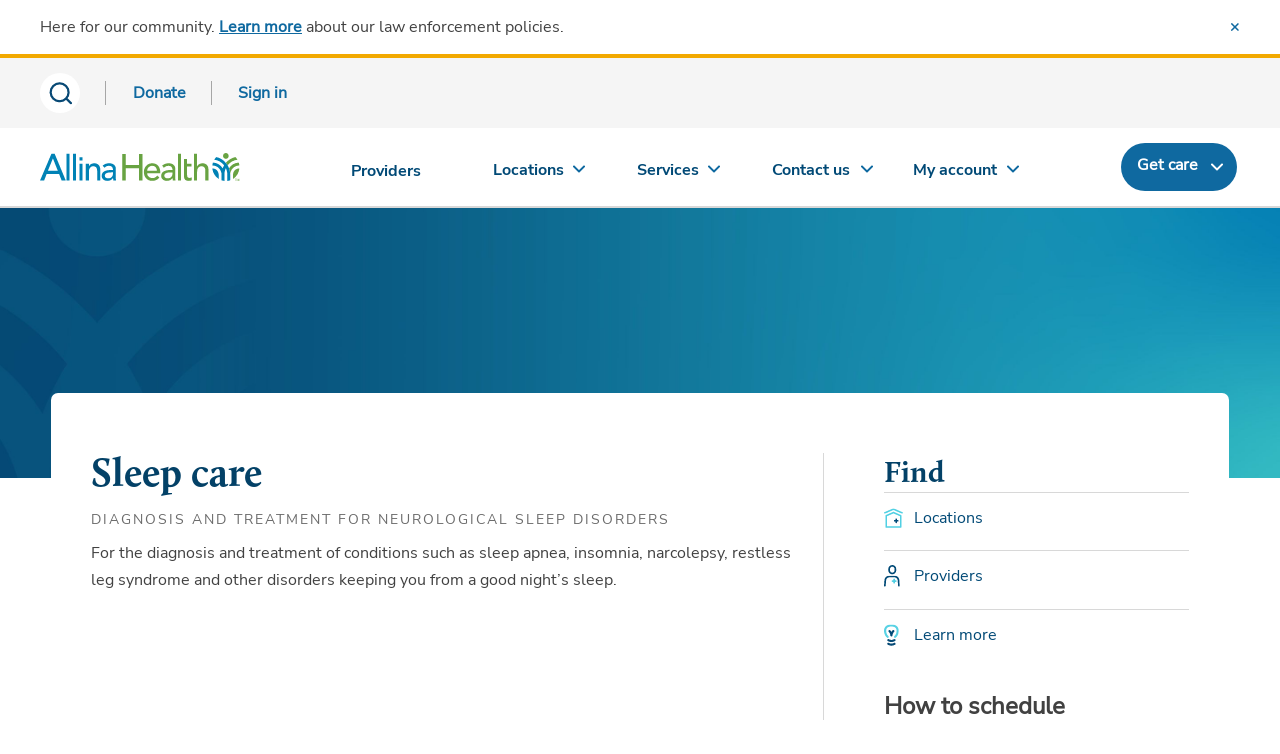

--- FILE ---
content_type: text/html; charset=utf-8
request_url: https://account.allinahealth.org/services/727
body_size: 19519
content:

<!DOCTYPE html>
<html lang="en" class="ah_bootstrap ahn">
<head id="Head1" runat="server">
    <script charset='UTF-8'>
            window['adrum-start-time'] = new Date().getTime();
            (function (config) {
                config.appKey = 'AD-AAB-AAM-WCP';
                config.adrumExtUrlHttp = 'http://cdn.appdynamics.com';
                config.adrumExtUrlHttps = 'https://cdn.appdynamics.com';
                config.beaconUrlHttp = 'http://col.eum-appdynamics.com';
                config.beaconUrlHttps = 'https://col.eum-appdynamics.com';
                config.xd = { enable: true };
            })(window['adrum-config'] || (window['adrum-config'] = {}));
    </script>
    <script src='//cdn.appdynamics.com/adrum/adrum-4.5.1.1066.js'></script>
    <script>
        var dataLayer = [];
    </script>
    <!-- New Google Tag Manager -->
    <script>
            (function (w, d, s, l, i) {
                w[l] = w[l] || []; w[l].push({
                    'gtm.start':
                        new Date().getTime(), event: 'gtm.js'
                }); var f = d.getElementsByTagName(s)[0],
                    j = d.createElement(s), dl = l != 'dataLayer' ? '&l=' + l : ''; j.async = true; j.src =
                        'https://www.googletagmanager.com/gtm.js?id=' + i + dl; f.parentNode.insertBefore(j, f);
            })(window, document, 'script', 'dataLayer', 'GTM-NJXZG7LJ');
    </script>
    <!-- End New Google Tag Manager -->
    <!-- Old Google Tag Manager -->
    <script>
        (function (w, d, s, l, i) {
            w[l] = w[l] || []; w[l].push({
                'gtm.start':
                    new Date().getTime(), event: 'gtm.js'
            }); var f = d.getElementsByTagName(s)[0],
                j = d.createElement(s), dl = l != 'dataLayer' ? '&l=' + l : ''; j.async = true; j.src =
                    'https://www.googletagmanager.com/gtm.js?id=' + i + dl; f.parentNode.insertBefore(j, f);
        })(window, document, 'script', 'dataLayer', 'GTM-5LTNVJ');
    </script>
    <!-- End Old Google Tag Manager -->
    <script type="text/javascript">
        /*<![CDATA[*/
        (function () {
            var sz = document.createElement('script'); sz.type = 'text/javascript'; sz.async = true;
            sz.src = '//siteimproveanalytics.com/js/siteanalyze_68969.js';
            var s = document.getElementsByTagName('script')[0]; s.parentNode.insertBefore(sz, s);
        })();
        /*]]>*/
    </script>
    <meta http-equiv="Content-Type" content="text/html; charset=utf-8" />
    <meta http-equiv="Content-Style-Type" content="text/css" />
    <meta http-equiv="Content-Script-Type" content="text/javascript" />
    <meta http-equiv="Expires" content="01/31/2027 20:45:33" />
    <meta name="viewport" content="width=device-width, initial-scale=1, maximum-scale=1" />
    <meta http-equiv="X-UA-Compatible" content="IE=9; IE=8; IE=7; IE=EDGE" />
    <meta name="version" content="1.0.0.0" />
    
    <meta name="title" content="Sleep Care | Diagnosis &amp; Treatment for Sleep Disorders" />
    <meta name="description" content="Find locations for the diagnosis and treatment of conditions such as sleep apnea, insomnia, narcolepsy, restless leg syndrome and other sleep disorders." />
    <meta name="searchfilter" content="service" />

    <title>
        
    Sleep Care | Diagnosis &amp; Treatment for Sleep Disorders | Allina Health

        
    </title>
    <link rel="shortcut icon" href="//content.wellclicks.com/content/images/allina/favicon.ico" type="image/x-icon" />
    <link rel="icon" type="image" href="//content.wellclicks.com/content/images/allina/allinahealth.png" />
    <link rel="mask-icon" href="//content.wellclicks.com/content/images/allina/allinahealth.png" />
    <link rel="apple-touch-icon" href="//content.wellclicks.com/content/images/allina/allinahealth.png" />
    <link media="print" rel="stylesheet" type="text/css" href="//content.wellclicks.com/content/css/print.css" />
    <!--[if IE 7 ]><link rel="stylesheet" type="text/css" href="//content.wellclicks.com/content/css/allina_ie7.css" />
<![endif]-->

    <!-- Start Bootstrap -->
    <link rel="stylesheet" href="//content.wellclicks.com/content/css/bootstrap.min.css" media="screen" />
    <link rel="stylesheet" href="//content.wellclicks.com/content/css/responsive_style.css?v=1.1" media="screen" />
    <link rel="stylesheet" href="//content.wellclicks.com/content/css/fhm-site.css" media="screen" />
    <link rel="stylesheet" href="//content.wellclicks.com/content/font-awesome/css/font-awesome.css" media="screen" />
    <link rel="stylesheet" href="//content.wellclicks.com/content/css/bootstrap-multiselect.css" media="screen" />
    <!-- End Bootstrap -->
    <script src="//content.wellclicks.com/scripts/jquery/jquery-3.5.1.min.js"></script>
    <!-- combined jquery plugin file -->
    
    <script type="text/javascript" src="//content.wellclicks.com/scripts/jquery-plugins.min.js"></script>
    <script type="text/javascript" src="//content.wellclicks.com/content/plugins/jquery-ui-1.12.1.custom/jquery-ui.min.js"></script>
    <!-- custom wellclicks javascript -->
    <script type="text/javascript">var imageRoot = "//content.wellclicks.com/content/images";</script>
    <script type="text/javascript" src="//content.wellclicks.com/scripts/wellclicks_combined.min.js"></script>
    <!-- Google Analytics events script -->
    <script type="text/javascript" src="//content.wellclicks.com/scripts/jquery.bgiframe.min.js"></script>
    
    <script type="text/javascript" src="//content.wellclicks.com/scripts/jquery.multiSelect.min.js"></script>
    <script type="text/javascript" src="//content.wellclicks.com/scripts/jquery.timeentry.min.js"></script>
    
    <script type="text/javascript" src="//content.wellclicks.com/scripts/jquery-idleTimeout.min.js"></script>
    <script type="text/javascript" src="//content.wellclicks.com/scripts/jquery.validate.min.js"></script>
    <script type="text/javascript" src="//content.wellclicks.com/scripts/additional-methods.min.js"></script>
    
    <script type="text/javascript" src="//content.wellclicks.com/scripts/common.min.js"></script>
    <!-- Start Responsive JS -->
    <script src="//content.wellclicks.com/scripts/bootstrap.min.js"></script>
    <script src="//content.wellclicks.com/scripts/bootstrap-multiselect.js"></script>
    
    
    <!-- End Responsive JS -->
    <!--[if (gte IE 6)&(lte IE 8)]>
<script type="text/javascript" src="//content.wellclicks.com/scripts/selectivizr.js"></script>
<![endif]-->

    
    <script type="text/javascript">
        //<![CDATA[        
        var showMobileFilter;
        $(document).ready(function () {
            
            const serviceIds = ['627', '115', '119'];

            if (serviceIds.some(id =>
                window.location.pathname.includes(`/services/${id}`)
            )) {
                injectGyantScript();
            }
           
            $(document).on('click', '.open-chatbot', (e) => {
                e.stopPropagation();
                e.preventDefault();
                $('.eb-chat--chat-intro.eb-chat--chat-icon').click();
                return false;
            });

            var selectedCTA = "";
            var mobileFilters = "False";

            if (selectedCTA == "locations") {
                $("html, body").scrollTop($("#lblLocations").offset().top);
                if (mobileFilters) {
                    showMobileFilter = true;
                }
            }
            else if (selectedCTA == "providers") {
                $("html, body").scrollTop($("#lblProviders").offset().top);
                if (mobileFilters) {
                    showMobileFilter = true;
                }
            }
            else if (selectedCTA == "classesEvents") {
                $("html, body").scrollTop($("#lblEvents").offset().top);
                if (mobileFilters) {
                    showMobileFilter = true;
                }
            }

            $(".provisionMyChart").click(function () {
                $("#MyChartProvision").modal("show");
            });

            $("#additionalLanguageFiltersTitle").click(function (e) {
                if ($("#additionalLanguageFilters").hasClass("hide")) {
                    $("#additionalLanguageFilters").removeClass("hide");
                } else {
                    $("#additionalLanguageFilters").addClass("hide");
                }
            });

            $(document).on('updateData', '#hidConsumerLocationCookieData', function (e) {
                filterByConsumerLocation();
            });

            //hide "Show More" Providers button if there are less than 20 results up-front
            if (5 <= 18) {
                $("#showMoreProvidersButton").hide();
            }

            //Provide partial match of PROVIDERS
            $("#providerResultsArea").on("click", ".show_more", function (e) {
                e.preventDefault();
                var section = $(this).attr("data-section");
                section++;

                $("#providerCount,#showMoreProvidersButton").parent().hide();

                var newVal = 18 * section;
                newVal = newVal < 5 ? newVal : 5;

                if(newVal == 5) {
                    $(this).hide();
                }

                $("#providerCount").html(newVal);
                $("#showMoreProvidersButton").attr("data-section", section);
                $("#hdnProviderSelectedCallToAction").val("providers");
                $("#hdnProviderIsPaging").val("true");
                $("#hdnProviderPageIndex").val(section);
                $("<div>").load("/services/FilterService #SearchContentProviders .search-results-list", serializeFormToObject($("#frmProviderIndex")), function () {
                    $("#SearchContentProviders").append($(this).html());

                    $.getScript("https://transparency.nrchealth.com/widget/v3/allina-health-1/npi/lotw.js");
                    $.getScript("//content.wellclicks.com/scripts/transparencyOverrides.min.js");

                    $("#providerCount,#showMoreProvidersButton").parent().show();
                });
            });

            //hide "Show More" Locations button if there are less than 20 results up-front
            if (14 <= 18) {
                $("#showMoreLocationsButton").hide();
            }

            //Provide partial match of locations
            $("#locationResultsArea").on("click", ".show_more", function (e) {
                e.preventDefault();
                var section = $(this).attr("data-section");
                section++;

                //hides "Show More" button until next section is loaded
                $("#locationCount,#showMoreLocationsButton").parent().hide();

                //sets location count in "Show More" section accordingly
                var newVal = 18 * section;
                newVal = newVal < 14 ? newVal : 14;

                //hides "Show More" button if the end of the list would be hit/exceeded when trying to advance further
                if (newVal == 14) {
                    $(this).hide();
                }

                $("#hdnLocationSelectedCallToAction").val("locations");
                $("#hdnIsPaging").val("true");
                $("#hdnPageIndex").val(section);
                $("#locationCount").html(newVal);
                $("#showMoreLocationsButton").attr("data-section", section);
                $("<div>").load("/services/FilterService .search-results-list", serializeFormToObject($("#frmLocationIndex")), function () {
                    $("#SearchContent").append($(this).html());

                    //shows "Show More" button when new section is loaded, then updates interior html accordingly
                    $("#locationCount,#showMoreLocationsButton").parent().show();
                });
            });

            $("#filteroptionsLocations").on('click', "input[type=checkbox]", function () {
                if (!$("#filteroptionsLocations").hasClass("smallFilters")) {
                    var hf = $("#hdnLocationFilterCriteriaSearchIds");
                    hf.val("");
                    $("#filteroptionsLocations :checkbox:checked").each(function () {
                        hf.val(hf.val() + "|" + $(this).val());
                    });
                    $("#hdnLocationSelectedCallToAction").val("locations");
                    $("#hdnLocationShowingMobileFilters").val("false");
                    if ($("#filteroptionsLocations").hasClass("smallFilters")) {
                        $("#hdnLocationShowingMobileFilters").val("true");
                    }
                    $("#hdnIsPaging").val("false");
                    $("#hdnPageIndex").val("1");
                    window.onbeforeunload = null;
                    document.forms["frmLocationIndex"].submit();
                }
            });

            $("#filteroptionsLocations").on('click', "input[type=radio]", function () {
                if (!$("#filteroptionsLocations").hasClass("smallFilters")) {
                    var hf = $("#hdnLocationFindInRadius");
                    hf.val("");
                    $("#filteroptionsLocations :radio:checked").each(function () {
                        hf.val($(this).val());
                    });
                    $("#hdnLocationSelectedCallToAction").val("locations");
                    $("#hdnLocationShowingMobileFilters").val("false");
                    if ($("#filteroptionsLocations").hasClass("smallFilters")) {
                        $("#hdnLocationShowingMobileFilters").val("true");
                    }
                    $("#hdnLocationSortDirectionField").val("distance");
                    window.onbeforeunload = null;
                    document.forms["frmLocationIndex"].submit();
                }
            });

            $("#viewLocations").click(function () {
                $("#locationList").click();
                $('html,body').animate({ scrollTop: $("#locations").offset().top - 20 });
            });

            $(".locationToggle").on("click", function (e) {
                var id = $(this).data("locid");
                if ($("#locationMap" + id).attr("src") == "") {
                    $("#locationMap" + id).attr("src", $("#locationMapSrc" + id).val());
                }
            });

            //Provider partial match of EVENTS
            $("#eventResultsArea").on("click", ".show_more", function (e) {
                e.preventDefault();
                var section = $(this).attr("data-section");
                $(this).parent().parent().hide();
                $("#hdnLocationSelectedCallToAction").val("");
                $("#hdnProviderSelectedCallToAction").val("");
                $("#hdnEventSelectedCallToAction").val("classesEvents");

                $("#hdnEventIsPaging").val("true");
                $("#hdnEventPageIndex").val(section);
                $("#resultsSectionEvents" + section).show();
                $("<div>").load("/services/FilterService #SearchContentEvents .card-group__main", serializeFormToObject($("#frmEventIndex")), function () {
                    $("#resultsSectionEvents" + section).remove();
                    $("#SearchContentEvents").append($(this).html());
                });
            });

            $("#filteroptionsEvents").on('click', "input[type=checkbox]", function () {
                var hf = $("#hdnEventFilterCriteriaSearchIds");
                hf.val("");
                $("#filteroptionsEvents :checkbox:checked").each(function () {
                    hf.val(hf.val() + "|" + $(this).val());
                });

                $("#hdnLocationSelectedCallToAction").val("");
                $("#hdnProviderSelectedCallToAction").val("");
                $("#hdnEventSelectedCallToAction").val("classesEvents");

                $("#hdnEventShowingMobileFilters").val("false");
                if (!$("#filteroptionsEvents").hasClass("smallFilters")) {
                    $("#hdnEventShowingMobileFilters").val("true");
                }

                window.onbeforeunload = null;
                document.forms["frmEventIndex"].submit();
            });

            $(".btn-light").on("click", function () {
                var href = $(this).attr("href");
                $(href).addClass("active").addClass("in");
                $('html,body').animate({ scrollTop: $("#tabContents").offset().top });

                history.pushState({}, '', $(this).attr("href"));
            });

            var hashType = window.location.hash.substr(1);
            if (hashType == "locations") {
                $("#locationList").click();
                $('html,body').animate({ scrollTop: $("#locationList").offset().top - 20 });
            } else if (hashType == "aboutThisService") {
                $("#aboutList").click();
                $('html,body').animate({ scrollTop: $("#aboutList").offset().top - 20 });
            }

            $("#filterLocationsCTZ").change(function () {
                var value = $(this).val();
                $("#filterLocationsCity").val("");
                $("#filterLocationsState").val("");
                $("#filterLocationsZip").val("");
                if (value == "city") {
                    $("#cityFilterLoc").show();
                    $("#stateFilterLoc").show();
                    $("#zipFilterLoc").hide();
                } else {
                    $("#cityFilterLoc").hide();
                    $("#stateFilterLoc").hide();
                    $("#zipFilterLoc").show();
                }
            });

            $("#frmLocationIndex").keyup(function (e) {
                e.preventDefault();
                if (e.keyCode == 13) {
                    $("#frmLocationIndex").submit();
                }
            });

            $("#frmLocationIndex").submit(function () {
                var hf = $("#hdnLocationFilterCriteriaSearchIds");
                hf.val("");
                $("#filteroptionsLocations :checkbox:checked").each(function () {
                    hf.val(hf.val() + "|" + $(this).val());
                });

                if ($("#filterLocationsCTZ").val() == 'city' && $("#filterLocationsState").val() != "" && $("#filterLocationsCity").val() != "") {
                    $("#hdnLocationSelectedZip").val("");
                    $("#hdnLocationSelectedState").val($("#filterLocationsState").val());
                    $("#hdnLocationSelectedCity").val($("#filterLocationsCity").val());
                    $("#hdnLocationSearchType").val("CityState");
                    $("#hdnLocationSortDirectionField").val("distance");
                } else if ($("#filterLocationsCTZ").val() == "zip" && $("#filterLocationsZip").val() != "") {
                    $("#hdnLocationSelectedZip").val($("#filterLocationsZip").val());
                    $("#hdnLocationSelectedState").val("");
                    $("#hdnLocationSelectedCity").val("");
                    $("#hdnLocationSearchType").val("ZipCode");
                    $("#hdnLocationSortDirectionField").val("distance");
                }

                $("#hdnLocationSelectedCallToAction").val("locations");
                $("#hdnProviderSelectedCallToAction").val("");
                $("#hdnEventSelectedCallToAction").val("");

                $("#hdnLocationShowingMobileFilters").val("false");
                if ($("#filteroptionsLocations").hasClass("smallFilters")) {
                    $("#hdnLocationshowingMobileFilters").val("true");
                }
                $("#hdnLocationIsPaging").val("false");
                $("#hdnLocationPageIndex").val("1");
                window.onbeforeunload = null;
            });

            $("#filterLocationsCity").blur(function () {
                if (!$("#filteroptionsLocations").hasClass("smallFilters")) {
                    if ($(this).val() != '' && $("#filterLocationsState").val() != '') {
                        var hf = $("#hdnLocationFilterCriteriaSearchIds");
                        hf.val("");
                        $("#filteroptionsLocations :checkbox:checked").each(function () {
                            hf.val(hf.val() + "|" + $(this).val());
                        });
                        $("#hdnLocationSelectedZip").val("");
                        $("#hdnLocationSelectedState").val($("#filterLocationsState").val());
                        $("#hdnLocationSelectedCity").val($(this).val());
                        $("#hdnLocationSearchType").val("CityState");
                        $("#hdnLocationSortDirectionField").val("distance");
                        $("#hdnLocationSelectedCallToAction").val("locations");
                        $("#hdnLocationShowingMobileFilters").val("false");
                        if ($("#filteroptionsLocations").hasClass("smallFilters")) {
                            $("#hdnLocationshowingMobileFilters").val("true");
                        }
                        $("#hdnLocationIsPaging").val("false");
                        $("#hdnLocationPageIndex").val("1");
                        window.onbeforeunload = null;
                        document.forms["frmLocationIndex"].submit();
                    }
                }
            });

            $("#filterLocationsState").change(function () {
                if (!$("#filteroptionsLocations").hasClass("smallFilters")) {
                    if ($(this).val() != '' && $("#filterLocationsCity").val() != '') {
                        var hf = $("#hdnLocationFilterCriteriaSearchIds");
                        hf.val("");
                        $("#filteroptionsLocations :checkbox:checked").each(function () {
                            hf.val(hf.val() + "|" + $(this).val());
                        });
                        $("#hdnLocationSelectedZip").val("");
                        $("#hdnLocationSelectedState").val($(this).val());
                        $("#hdnLocationSelectedCity").val($("#filterLocationsCity").val());
                        $("#hdnLocationSearchType").val("CityState");
                        $("#hdnLocationSortDirectionField").val("distance");
                        $("#hdnLocationSelectedCallToAction").val("locations");
                        $("#hdnLocationShowingMobileFilters").val("false");
                        if ($("#filteroptionsLocations").hasClass("smallFilters")) {
                            $("#hdnLocationShowingMobileFilters").val("true");
                        }
                        $("#hdnLocationIsPaging").val("false");
                        $("#hdnLocationPageIndex").val("1");
                        window.onbeforeunload = null;
                        document.forms["frmLocationIndex"].submit();
                    }
                }
            });

            $("#filterLocationsZip").blur(function () {
                if (!$("#filteroptionsLocations").hasClass("smallFilters")) {
                    if ($(this).val() != '') {
                        var hf = $("#hdnLocationFilterCriteriaSearchIds");
                        hf.val("");
                        $("#filteroptionsLocations :checkbox:checked").each(function () {
                            hf.val(hf.val() + "|" + $(this).val());
                        });
                        $("#hdnLocationSelectedZip").val($(this).val());
                        $("#hdnLocationSelectedState").val("");
                        $("#hdnLocationSelectedCity").val("");
                        $("#hdnLocationSearchType").val("ZipCode");
                        $("#hdnLocationSortDirectionField").val("distance");
                        $("#hdnLocationSelectedCallToAction").val("locations");

                        $("#hdnLocationShowingMobileFilters").val("false");
                        if ($("#filteroptionsLocations").hasClass("smallFilters")) {
                            $("#hdnLocationShowingMobileFilters").val("true");
                        }
                        $("#hdnLocationIsPaging").val("false");
                        $("#hdnLocationPageIndex").val("1");
                        window.onbeforeunload = null;
                        document.forms["frmLocationIndex"].submit();
                    }
                }
            });

            $("#locationSortBy").change(function () {
                $("#hdnLocationSortDirectionField").val($("#locationSortBy").val());
                $("#hdnLocationSelectedCallToAction").val("locations");
                $("#hdnLocationShowingMobileFilters").val("false");
                if ($("#filteroptionsLocations").hasClass("smallFilters")) {
                    $("#hdnLocationShowingMobileFilters").val("true");
                }
                $("#hdnIsPaging").val("false");
                $("#hdnPageIndex").val("1");

                window.onbeforeunload = null;
                document.forms["frmLocationIndex"].submit();
            });

            $('#filter-options-update-locations').click(function () {
                var hf = $("#hdnLocationFindInRadius");
                hf.val("");
                $("#filteroptionsLocations :radio:checked").each(function () {
                    hf.val($(this).val());
                });
                hf = $("#hdnLocationFilterCriteriaSearchIds");
                hf.val("");
                $("#filteroptionsLocations :checkbox:checked").each(function () {
                    hf.val(hf.val() + "|" + $(this).val());
                });
                if (($("#filterLocationsState").val() != '' && $("#filterLocationsCity").val() != '') || ($("#filterLocationsZip").val() != '')) {
                    if ($("#filterLocationsCity").val() != '' && $("#filterLocationsState").val() != '') {
                        $("#hdnLocationSelectedZip").val("");
                        $("#hdnLocationSelectedState").val($("#filterLocationsState").val());
                        $("#hdnLocationSelectedCity").val($("#filterLocationsCity").val());
                        $("#hdnLocationSearchType").val("CityState");
                        $("#hdnLocationSortDirectionField").val("distance");
                        $("#hdnProviderSelectedCallToAction").val("");
                        $("#hdnEventSelectedCallToAction").val("");
                    }
                    if ($("#filterLocationsZip").val() != '') {
                        $("#hdnLocationSelectedZip").val($("#filterLocationsZip").val());
                        $("#hdnLocationSelectedState").val("");
                        $("#hdnLocationSelectedCity").val("");
                        $("#hdnLocationSearchType").val("ZipCode");
                        $("#hdnLocationSortDirectionField").val("distance");
                        $("#hdnProviderSelectedCallToAction").val("");
                        $("#hdnEventSelectedCallToAction").val("");
                    }
                }
                $("#hdnLocationSelectedCallToAction").val("locations");
                $("#hdnLocationShowingMobileFilters").val("false");
                if ($("#filteroptionsLocations").hasClass("smallFilters")) {
                    $("#hdnLocationShowingMobileFilters").val("true");
                }
                $("#hdnLocationIsPaging").val("false");
                $("#hdnLocationPageIndex").val("1");
                window.onbeforeunload = null;
                document.forms["frmLocationIndex"].submit();
            });

            $("#filteroptionsProviders").on('click', "input[type=checkbox]", function () {
                if (!$("#filteroptionsProviders").hasClass("smallFilters")) {
                    var hf = $("#hdnProviderFilterCriteriaSearchIds");
                    hf.val("");
                    $("#filteroptionsProviders :checkbox:checked").each(function () {
                        hf.val(hf.val() + "|" + $(this).val());
                    });
                    $("#hdnProviderSelectedCallToAction").val("providers");
                    $("#hdnProviderShowingMobileFilters").val("false");
                    if ($("#filteroptionsProviders").hasClass("smallFilters")) {
                        $("#hdnProviderShowingMobileFilters").val("true");
                    }
                    $("#hdnProviderIsPaging").val("false");
                    $("#hdnProviderPageIndex").val("1");
                    window.onbeforeunload = null;
                    document.forms["frmProviderIndex"].submit();
                }
            });

            $("#filteroptionsProviders").on('click', "input[type=radio]", function () {
                if (!$("#filteroptionsProviders").hasClass("smallFilters")) {
                    var hf = $("#hdnProviderFindInRadius");
                    hf.val("");
                    $("#filteroptionsProviders :radio:checked").each(function () {
                        hf.val($(this).val());
                    });

                    $("#hdnProviderSelectedCallToAction").val("providers");
                    $("#hdnProviderShowingMobileFilters").val("false");
                    if ($("#filteroptionsProviders").hasClass("smallFilters")) {
                        $("#hdnProviderShowingMobileFilters").val("true");
                    }

                    $("#hdnProviderSortDirectionField").val("distance");
                    window.onbeforeunload = null;
                    document.forms["frmProviderIndex"].submit();
                }
            });

            $("#filterProvidersCTZ").change(function () {
                var value = $(this).val();
                $("#filterProvidersCity").val("");
                $("#filterProvidersState").val("");
                $("#filterProvidersZip").val("");
                if (value == "city") {
                    $("#cityFilter").show();
                    $("#stateFilter").show();
                    $("#zipFilter").hide();
                } else {
                    $("#cityFilter").hide();
                    $("#stateFilter").hide();
                    $("#zipFilter").show();
                }
            });

            $("#frmProviderIndex").keyup(function (e) {
                e.preventDefault();
                if (e.keyCode == 13) {
                    $("#frmProviderIndex").submit();
                }
            });

            $("#frmProviderIndex").submit(function () {
                var hf = $("#hdnProviderFilterCriteriaSearchIds");
                hf.val("");
                $("#filteroptionsProviders :checkbox:checked").each(function () {
                    hf.val(hf.val() + "|" + $(this).val());
                });

                if ($("#filterProvidersCTZ").val() == 'city' && $("#filterProvidersState").val() != "" && $("#filterProvidersCity").val() != "") {
                    $("#hdnProviderSelectedZip").val("");
                    $("#hdnProviderSelectedState").val($("#filterProvidersState").val());
                    $("#hdnProviderSelectedCity").val($("#filterProvidersCity").val());
                    $("#hdnProviderSearchType").val("CityState");
                    $("#hdnProviderSortDirectionField").val("distance");
                } else if ($("#filterProvidersCTZ").val() == "zip" && $("#filterProvidersZip").val() != "") {
                    $("#hdnProviderSelectedZip").val($("#filterProvidersZip").val());
                    $("#hdnProviderSelectedState").val("");
                    $("#hdnProviderSelectedCity").val("");
                    $("#hdnProviderSearchType").val("ZipCode");
                    $("#hdnProviderSortDirectionField").val("distance");
                }

                $("#hdnLocationSelectedCallToAction").val("");
                $("#hdnProviderSelectedCallToAction").val("providers");
                $("#hdnEventSelectedCallToAction").val("");

                $("#hdnProviderShowingMobileFilters").val("false");
                if ($("#filteroptionsProviders").hasClass("smallFilters")) {
                    $("#hdnProviderShowingMobileFilters").val("true");
                }
                $("#hdnProviderIsPaging").val("false");
                $("#hdnProviderPageIndex").val("1");
                window.onbeforeunload = null;
            });

            $("#filterProvidersCity").blur(function () {
                if (!$("#filteroptionsProviders").hasClass("smallFilters")) {
                    if ($(this).val() != '' && $("#filterProvidersState").val() != '') {
                        var hf = $("#hdnProviderFilterCriteriaSearchIds");
                        hf.val("");
                        $("#filteroptionsProviders :checkbox:checked").each(function () {
                            hf.val(hf.val() + "|" + $(this).val());
                        });
                        $("#hdnProviderSelectedZip").val("");
                        $("#hdnProviderSelectedState").val($("#filterProvidersState").val());
                        $("#hdnProviderSelectedCity").val($(this).val());
                        $("#hdnProviderSearchType").val("CityState");
                        $("#hdnProviderSortDirectionField").val("distance");
                        $("#hdnProviderSelectedCallToAction").val("providers");
                        $("#hdnProviderShowingMobileFilters").val("false");
                        if ($("#filteroptionsProviders").hasClass("smallFilters")) {
                            $("#hdnProviderShowingMobileFilters").val("true");
                        }
                        $("#hdnProviderIsPaging").val("false");
                        $("#hdnProviderPageIndex").val("1");
                        window.onbeforeunload = null;
                        document.forms["frmProviderIndex"].submit();
                    }
                }
            });

            $("#filterProvidersState").change(function () {
                if (!$("#filteroptionsProviders").hasClass("smallFilters")) {
                    if ($(this).val() != '' && $("#filterProvidersCity").val() != '') {
                        var hf = $("#hdnProviderFilterCriteriaSearchIds");
                        hf.val("");
                        $("#filteroptionsProviders :checkbox:checked").each(function () {
                            hf.val(hf.val() + "|" + $(this).val());
                        });
                        $("#hdnProviderSelectedZip").val("");
                        $("#hdnProviderSelectedState").val($(this).val());
                        $("#hdnProviderSelectedCity").val($("#filterProvidersCity").val());
                        $("#hdnProviderSearchType").val("CityState");
                        $("#hdnProviderSortDirectionField").val("distance");
                        $("#hdnProviderSelectedCallToAction").val("providers");
                        $("#hdnProviderShowingMobileFilters").val("false");
                        if ($("#filteroptionsProviders").hasClass("smallFilters")) {
                            $("#hdnProviderShowingMobileFilters").val("true");
                        }
                        $("#hdnProviderIsPaging").val("false");
                        $("#hdnProviderPageIndex").val("1");
                        window.onbeforeunload = null;
                        document.forms["frmProviderIndex"].submit();
                    }
                }
            });

            $("#filterProvidersZip").blur(function () {
                if (!$("#filteroptionsProviders").hasClass("smallFilters")) {
                    if ($(this).val() != '') {
                        var hf = $("#hdnProviderFilterCriteriaSearchIds");
                        hf.val("");
                        $("#filteroptionsProviders :checkbox:checked").each(function () {
                            hf.val(hf.val() + "|" + $(this).val());
                        });

                        $("#hdnProviderSelectedZip").val($(this).val());
                        $("#hdnProviderSelectedState").val("");
                        $("#hdnProviderSelectedCity").val("");
                        $("#hdnProviderSearchType").val("ZipCode");
                        $("#hdnProviderSortDirectionField").val("distance");
                        $("#hdnProviderSelectedCallToAction").val("providers");

                        $("#hdnProviderShowingMobileFilters").val("false");
                        if ($("#filteroptionsProviders").hasClass("smallFilters")) {
                            $("#hdnProviderShowingMobileFilters").val("true");
                        }
                        $("#hdnProviderIsPaging").val("false");
                        $("#hdnProviderPageIndex").val("1");
                        window.onbeforeunload = null;
                        document.forms["frmProviderIndex"].submit();
                    }
                }
            });

            $("#providerSortBy").change(function () {
                $("#hdnProviderSortDirectionField").val($("#providerSortBy").val());
                $("#hdnProviderSelectedCallToAction").val("providers");
                $("#hdnProviderShowingMobileFilters").val("false");
                if ($("#filteroptionsProviders").hasClass("smallFilters")) {
                    $("#hdnProviderShowingMobileFilters").val("true");
                }
                $("#hdnProviderIsPaging").val("false");
                $("#hdnProviderPageIndex").val("1");

                window.onbeforeunload = null;
                document.forms["frmProviderIndex"].submit();
            });

            $('#filter-options-update-providers').click(function () {
                var hf = $("#hdnProviderFindInRadius");
                hf.val("");
                $("#filteroptionsProviders :radio:checked").each(function () {
                    hf.val($(this).val());
                });
                hf = $("#hdnProviderFilterCriteriaSearchIds");
                hf.val("");
                $("#filteroptionsProviders :checkbox:checked").each(function () {
                    hf.val(hf.val() + "|" + $(this).val());
                });
                if (($("#filterProvidersState").val() != '' && $("#filterProvidersCity").val() != '') || ($("#filterProvidersZip").val() != '')) {
                    if ($("#filterProvidersCity").val() != '' && $("#filterProvidersState").val() != '') {
                        $("#hdnProviderSelectedZip").val("");
                        $("#hdnProviderSelectedState").val($("#filterProvidersState").val());
                        $("#hdnProviderSelectedCity").val($("#filterProvidersCity").val());
                        $("#hdnProviderSearchType").val("CityState");
                        $("#hdnProviderSortDirectionField").val("distance");
                        $("#hdnLocationSelectedCallToAction").val("");
                        $("#hdnEventSelectedCallToAction").val("");
                    }
                    if ($("#filterProvidersZip").val() != '') {
                        $("#hdnProviderSelectedZip").val($("#filterProvidersZip").val());
                        $("#hdnProviderSelectedState").val("");
                        $("#hdnProviderSelectedCity").val("");
                        $("#hdnProviderSearchType").val("ZipCode");
                        $("#hdnProviderSortDirectionField").val("distance");
                        $("#hdnLocationSelectedCallToAction").val("");
                        $("#hdnEventSelectedCallToAction").val("");
                    }
                }
                $("#hdnProviderSelectedCallToAction").val("providers");
                $("#hdnProviderShowingMobileFilters").val("false");
                if ($("#filteroptionsProviders").hasClass("smallFilters")) {
                    $("#hdnProviderShowingMobileFilters").val("true");
                }
                $("#hdnProviderIsPaging").val("false");
                $("#hdnProviderPageIndex").val("1");
                window.onbeforeunload = null;
                document.forms["frmProviderIndex"].submit();
            });

            $(".alphaonly").keyup(function (e) {
                var node = $(this);
                node.val(node.val().replace(/[^a-zA-Z. ]+$/, ''));
            });

            $('.numericonly').keyup(function (e) {
                var node = $(this);
                node.val(node.val().replace(/[^0-9]/g, ''));
            });
        });
        //]]>

        function filterByConsumerLocation() {
            var hf = $("#hdnLocationFilterCriteriaSearchIds");
            hf.val("");
            $("#filteroptionsLocations :checkbox:checked").each(function () {
                hf.val(hf.val() + "|" + $('#hidConsumerLocationCookieData').attr('value'));
            });

            $("#hdnLocationSelectedZip").val($('#hidConsumerLocationCookieData').attr('data-zip'));
            $("#hdnLocationSelectedState").val($('#hidConsumerLocationCookieData').attr('data-state'));
            $("#hdnLocationSelectedCity").val($('#hidConsumerLocationCookieData').attr('data-city'));
            $("#hdnLocationSelectedConsumerLocation").val($('#hidConsumerLocationCookieData').attr('value'));

            $("#hdnLocationSearchType").val('');
            if ($('#hidConsumerLocationCookieData').attr('value') !== '') {
                $("#hdnLocationSearchType").val("ConsumerLocation");
            }
            $("#hdnLocationSortDirectionField").val("distance");
            $("#hdnLocationSelectedCallToAction").val("locations");

            $("#hdnLocationShowingMobileFilters").val("false");
            if ($("#filteroptionsLocations").hasClass("smallFilters")) {
                $("#hdnLocationShowingMobileFilters").val("true");
            }
            $("#hdnLocationIsPaging").val("false");
            $("#hdnLocationPageIndex").val("1");
            window.onbeforeunload = null;
            document.forms["frmLocationIndex"].submit();
        }
    </script>

    <script type="text/javascript" src="//content.wellclicks.com/scripts/Google-no-analytics.min.js"></script>
    <script type="text/javascript">
        /*<![CDATA[*/
        (function () {
            var sz = document.createElement('script'); sz.type = 'text/javascript'; sz.async = true;
            sz.src = '//siteimproveanalytics.com/js/siteanalyze_68969.js';
            var s = document.getElementsByTagName('script')[0]; s.parentNode.insertBefore(sz, s);
        })();
        /*]]>*/
    </script>
    <script type="text/javascript">
        //<![CDATA[
        var flyout_present = false;
        var flyout_type = "";
        var fhm_current = "";
        var profileID = 0;

        

        function myTimestamp() {
            tstmp = new Date();
            return tstmp.getTime();
        }
    //]]>
    </script>
    <!-- Google Analytics -->
    <script type="text/javascript">
        $.timeEntry.setDefaults({ spinnerImage: '' });
        
    </script>
    <script type="text/javascript" id="uws-snippet">
            (function () {
                var cookies = document.cookie.split("; ").reduce(function (o, i) { var p = i.split("="); o[p[0]] = p[1]; return o; }, {});
                var containerValue = cookies.uws_container_override && JSON.parse(decodeURIComponent(cookies.uws_container_override));
                var config = {
                  moduleHost: "ucm-us.verint-cdn.com",
                  configHost: "ucm-us.verint-cdn.com",
                  siteKey: "allinahealth-org",
                  container: containerValue || "live",
                  loadTime: Date.now()
                };
              var readyCallbacks = []; window.uwsReady = function (callback) { readyCallbacks.push(callback); };
              var sdkPath = "//" + [config.moduleHost, "files/sites", config.siteKey, config.container, "sdk.js"].join("/");
              var script = document.createElement("script"); script.src = sdkPath; script.async = true; script.type = "module";
              script.addEventListener("load", function () { window.unifiedSDK.start(config, readyCallbacks); });
              document.head.appendChild(script);
            })();
    </script>
    <script>
        (function (t, e, n, r, a) {
            var c, i = e[a] = e[a] || {
                init: function (t) {
                    function e(t) {
                        i[t] = function () { i.q.push([t, [].slice.call(arguments, 0)]) }
                    } var n, r; i.q = [],
                        n = "addListener track".split(" "); for (r in n) e(n[r]);
                    i.q.push(["init", [t || {}]])
                }
            }, s = t.createElement(r); s.async = 1, s.src = n,
                c = t.getElementsByTagName(r)[0], c.parentNode.insertBefore(s, c)
        })(document, window, "https://analytics.formstack.com/js/fsa.js", "script", "FSATracker");

        FSATracker.init({ "account": "1028499", "endpoint": "https://analytics.formstack.com" });
    </script>
    <link rel="canonical" href="https://account.allinahealth.org/services/727" />
</head>
<body>
    <!-- New Google Tag Manager (noscript) -->
        <noscript>
            <iframe src="https://www.googletagmanager.com/ns.html?id=GTM-NJXZG7LJ" height="0" width="0" style="display:none;visibility:hidden"></iframe>
        </noscript>
    <!-- End Google Tag Manager (noscript) -->
    <!-- Old Google Tag Manager (noscript) -->
    <noscript>
        <iframe src="https://www.googletagmanager.com/ns.html?id=GTM-5LTNVJ" height="0" width="0" style="display:none; visibility:hidden;"></iframe>
    </noscript>
    <!-- End Old Google Tag Manager (noscript) -->
    <div id="myloader" style="background-color:#fff; width:100%; height:100%; z-index:9999; position:fixed; top:0; left:0;">
        <div style="color:#2b7db0; position:absolute; top:50%; left:48%;">
            <span class="fa fa-spinner fa-spin fa-4x" aria-hidden="true"></span>
        </div>
    </div>
    <div style="display:none;" id="timeoutDiv"></div>
    <div class="content-contain">
        <div id="client_header" class="noprint css-reset-position">
            <div class="ahn static-header-height">
                
                <script id="allinaHeaderScript" src="//content.wellclicks.com/scripts/allina_header.js?v=1.0" data-environ="prod" data-subnav="true" data-recent="true" data-lang="true" data-locations="true" data-search="true" data-message="false" data-donate="true" data-digexq="true"></script>
            </div>
        </div>
        
    <div class="wrap page-service-line">
        <div class="aos-content">
            <main>
                <!-- PAGE HEADER -->
                <div class="aos-overlap-container aos-overlap-container--short">
                    <div class="aos-full-bleed">
                        <img src="//content.wellclicks.com/content/images/common/banners/banner-learning-opportunities-2880x608.jpg" alt="Banner image" />
                    </div>
                    <div class="aos-overlap-container__content aos-overlap-container__content--large">
                        <div class="aos-detail-frame">
                            <div class="aos-detail-frame__main">
                                <h1 id="Service_Name" class="aos-hdg aos-hdg--1 aos-hdg--color-inherit">Sleep care</h1>
                                <div class="aos-subtitle">Diagnosis and treatment for neurological sleep disorders</div>
                                <div class="cms-content"><p>For the diagnosis and treatment of conditions such as sleep apnea, insomnia, narcolepsy, restless leg syndrome and other disorders keeping you from a good night&rsquo;s sleep.</p></div>
                                                            </div>
                            <aside class="aos-detail-frame__aside">
                                    <h2 class="aos-hdg aos-hdg--2">Find</h2>
                                    <nav>
                                        <ul class="aos-divided-list">
                                                <li><a class="aos-link aos-link--icon-large" id="Service_Locations" href="#locations" title="Locations"><span class="aos-link__icon"><img src="//content.wellclicks.com/content/images/common/svg_icons/asg-icon-locations.svg" alt="Locations icon" width="19" height="20"></span><span>Locations</span></a></li>
                                                                                            <li><a class="aos-link aos-link--icon-large" id="Service_Providers" href="https://providers.allinahealth.org/search?filter=provider.institutes:Sleep+care&amp;sort=relevance%2Cnetworks%2Cavailability_density_best" title="Providers"><span class="aos-link__icon"><img src="//content.wellclicks.com/content/images/common/svg_icons/asg-icon-providers.svg" alt="Providers icon" width="16" height="22"></span><span>Providers</span></a></li>
                                                                                                                                        <li><a class="aos-link aos-link--icon-large" id="Service_Learn_More" href="#aboutThisService" title="Learn more"><span class="aos-link__icon"><img src="//content.wellclicks.com/content/images/common/svg_icons/asg-icon-more.svg" alt="Learn more icon" width="15" height="22"></span><span>Learn more</span></a></li>
                                        </ul>
                                    </nav>
                                <!-- CALL TO ACTIONS -->
                                    <aside class="cta">
                                            <div class="header">How to schedule</div>
                                                                                    <p><p>Please call for more information or to schedule a visit.</p>
</p>
                                                                                        <a class="primary-btn mobileonly noprint" href="tel:612-262-7100" title="Call 612-262-7100">612-262-7100</a>
                                                <span class="primary-btn desktoponly appleLinkWhite" x-ms-format-detection="none">612-262-7100</span>
                                    </aside>
                            </aside>
                        </div>
                    </div>
                </div>
                    <div class="container-fluid">
                        <div class="aos-tabs-wrapper">
                                <nav class="aos-tabs aos-tabs--sticky js-aos-tablist">
                                    <div class="container-fluid">
                                        <ul role="tablist" class="aos-tabs__inner">
                                            
                                                <li role="presentation">
                                                    <a id="locationList" href="#locations" aria-selected="false" class="aos-tabs__tab" aria-controls="locations" role="tab" title="Locations">Locations</a>
                                                </li>
                                                                                            <li role="presentation">
                                                    <a id="providerList" href="https://providers.allinahealth.org/search?filter=provider.institutes:Sleep+care&amp;sort=relevance%2Cnetworks%2Cavailability_density_best" class="aos-tabs__tab" title="Providers">Providers</a>
                                                </li>
                                                                                                                                        <li role="presentation">
                                                    <a id="aboutList" href="#aboutThisService" aria-selected="true" class="aos-tabs__tab" aria-controls="aboutThisService" role="tab" title="Learn more about Sleep care">Learn more</a>
                                                </li>
                                        </ul>
                                    </div>
                                </nav>
                            <div id="tabContents">
                                
                                    <!-- ABOUT THIS SERVICE -->
                                    <section role="tabpanel" id="aboutThisService" class="aos-tab-content cms-content" aria-labelledby="aboutList" >
                                        <div class="aos-tab-content__intro">
                                            <h3 class="aos-hdg aos-hdg--2">Learn more</h3>
                                        </div>
                                        <h3>About sleep disorders</h3>                                                    <div class="cms-content"><p>Sleep is a basic necessity of life that is essential for our health and well-being. A lack of sleep can have a negative impact on your mood, thinking, relationships, work performance and long-term health.</p>

<p>Millions of Americans suffer from sleep-related disorders. In fact, more than 25 percent of people experience a sleep disorder at some time in their life.&nbsp;Sleep disorders have been linked to high blood pressure, diabetes, depression, heart disease and stroke.</p>

<p>If you think that you or someone you know has a sleep disorder, we can help.</p>
</div>
<h3>Sleep care at Allina Health</h3>                                                    <div class="cms-content"><p><strong>Sleep centers &amp; sleep studies</strong></p>

<p>Sleep studies are tests that evaluate your sleep. They are conducted to diagnose&nbsp;conditions such as:</p>

<ul>
	<li>sleep apnea</li>
	<li>snoring</li>
	<li>narcolepsy</li>
	<li><a href="https://www.allinahealth.org/healthysetgo/care/do-you-have-restless-legs-syndrome">restless leg syndrome</a></li>
</ul>

<p>If you are having trouble sleeping, consider a sleep study with Allina Health Sleep Centers.</p>

<p><strong>Insomnia and behavioral sleep medicine program</strong></p>

<p><a href="https://account.allinahealth.org/services/731">Behavioral sleep medicine</a>, also known as sleep psychology, assesses and treats insomnia, circadian rhythm disorders and other sleep problems. This includes difficulty using CPAP therapy for sleep apnea.</p>

<p><strong>Surgical options</strong></p>

<p>In some cases, surgery may be an option to address certain conditions. Allina Health sleep care specialists work with experts across the system to identify the best course of action for your situation. These include <a href="https://account.allinahealth.org/services/931">our expert ENT team</a>, which offers corrective surgery for snoring; treatments for sleep apnea, including hypoglossal nerve simulators like Inspire&reg;; and more. You may also be connected with healthy weight loss specialists to discuss <a href="https://account.allinahealth.org/services/524">bariatric surgery</a>.&nbsp;</p>
</div>
<h3>Causes of sleep disorders</h3>                                                    <div class="cms-content"><p>Common causes of sleep disorders include:</p>

<ul>
	<li>use of caffeine, decongestants or other stimulants</li>
	<li>alcohol use</li>
	<li>smoking</li>
	<li>not taking the time to sleep</li>
	<li>poor sleep habits</li>
	<li>a neurological condition<br />
	&nbsp;</li>
</ul>
</div>
                                        
    <h2 class="top-margin" style="margin-top:60px;">Related links</h2>
    <div class="clear"></div>
    <ul class="link-list" style="margin-top:25px;">
                <li class="icon-document">
                    <a href="https://adapthealth.com/minnesota/cpap/" class="navigation" title="CPAP machines" target="_blank"><div>CPAP machines</div></a>
                </li>
                <li class="icon-document">
                    <a href="https://www.allinahealth.org/-/media/allina-health/files/mn_lung_mn_sleep_inst_-northstar_sleep_letter.pdf" class="navigation" title="Information for MN Lung Center, MN Sleep Institute and NorthStar Sleep Center patients" target="_blank"><div>Information for MN Lung Center, MN Sleep Institute and NorthStar Sleep Center patients</div></a>
                </li>
    </ul>
                                        
                                        <div class="module-approval" style=display:none;>
                                            <div class="row">
                                                <div class="col-sm-6" >
                                                    <p>
                                                         <br />
                                                        
                                                    </p>
                                                </div>
                                                <div class="col-sm-6" >
                                                    <p>
                                                         <br />
                                                        
                                                    </p>
                                                </div>
                                            </div>
                                        </div>
                                    </section>
                                <!-- LOCATIONS -->
                                    <section id="locations" class="aos-tab-content ah_bootstrap" role="tabpanel" aria-labelledby="locationList" hidden>
<form action="/services/filterservice" id="frmLocationIndex" method="post" name="frmLocationIndex"><input id="ServiceId" name="ServiceId" type="hidden" value="727" /><input id="hdnLocationFilterCriteriaSearchIds" name="LocationSearchCriteria.FilterCriteriaSearchIds" type="hidden" value="|" /><input id="hdnPageIndex" name="LocationSearchCriteria.PageIndex" type="hidden" value="1" /><input id="hdnIsPaging" name="LocationSearchCriteria.IsPaging" type="hidden" value="False" /><input id="hdnLocationSelectedCallToAction" name="FilterParams.SelectedCallToAction" type="hidden" value="" /><input id="hdnLocationShowingMobileFilters" name="FilterParams.ShowingMobileFilters" type="hidden" value="False" />                                            <input type="hidden" id="hdnLocationFindLatitude" name="FindLatitude" value="" />
                                            <input type="hidden" id="hdnLocationFindLongitude" name="FindLongitude" value="" />
<input id="hdnLocationSortDirectionField" name="LocationSearchCriteria.SortDirectionField" type="hidden" value="alpha" /><input id="hdnLocationSelectedCity" name="LocationSearchCriteria.SelectedCity" type="hidden" value="" /><input id="hdnLocationSelectedState" name="LocationSearchCriteria.SelectedState" type="hidden" value="" /><input id="hdnLocationSelectedZip" name="LocationSearchCriteria.SelectedZip" type="hidden" value="" /><input id="hdnLocationSelectedConsumerLocation" name="LocationSearchCriteria.SelectedConsumerLocation" type="hidden" value="" /><input id="hdnLocationSearchType" name="LocationSearchCriteria.SearchType" type="hidden" value="" />                                            <input type="hidden" id="hdnLocationFindCacheKey" name="FindCacheKey" value="ServicesFilterLocationCacheKey_aea78390-6d1b-47d3-8290-434eb915c6e3" />
<input id="hdnLocationFindInRadius" name="LocationSearchCriteria.FindInRadius" type="hidden" value="" /><input id="hdnLocationFindCacheKey" name="LocationSearchCriteria.FindCacheKey" type="hidden" value="ServicesFilterLocationCacheKey_aea78390-6d1b-47d3-8290-434eb915c6e3" />                                            <input type="hidden" id="hdnLocationOrdering" name="LocationSearchCriteria.Ordering" value="1975,1776,1388,1458,492,1387,127,709,1884,1885,1886,1733,1888,1890" />
                                            <div id="locationResultsArea">
                                                <div id="lblLocations" class="aos-tab-content__intro tab-content__intro">
                                                    <h3 class="hdg h2">Locations</h3>
                                                    <p class="text-lg">There are <strong><span id="locationTotal_top">14</span> locations</strong> that provide this care.</p>
                                                </div>
                                                <div class="container-fluid">
                                                    
                                                        <div class="d-flex justify-content-end align-items-center text-sm">
                                                            <label for="locationSortBy" class="font-weight-medium mb-0">Sort by</label>
                                                            <div class="select white inline noborder">
                                                                <select id="locationSortBy" class="text-primary font-weight-medium pl-1" title="Select sort by">
                                                                        <option value="alpha" selected>Alpha</option>
                                                                </select>
                                                            </div>
                                                        </div>
                                                    <div class="row card-group">
                                                        <div class="col-md-3 card-group__secondary">
                                                            <aside class="card-group--filter bg-light rounded">
                                                                <!-- The toggle button's aria-controls attribute must match the targets id, data-expanded-text should contain the text to show when the section is expanded. -->
                                                                <button type="button" class="aos-toggle-btn js-aos-toggle-btn" data-toggle="collapse" data-target="#collapseFilterFormLoc" aria-expanded="false" aria-controls="collapseFilterFormLoc">
                                                                    <svg width="20" height="20" viewBox="0 0 20 20" version="1.1" xmlns="http://www.w3.org/2000/svg" xmlns:xlink="http://www.w3.org/1999/xlink"><g stroke="#00344F" stroke-width="1" fill="none" fill-rule="evenodd"><rect x=".5" y=".5" width="19" height="19" rx="9.5" class="aos-toggle-btn__circle" /><g transform="translate(6 6)" stroke-width="2" stroke-linecap="round"><path d="M4 0v8" class="aos-toggle-btn__vert-pipe" /><path d="M0 4h8" /></g></g></svg>
                                                                    <span class="text-primary">Filters</span>
                                                                </button>
                                                                <div id="collapseFilterFormLoc" class="collapse">
                                                                        <div id="filteroptionsLocations" class="form-filter form-filter--providers filter-options">
                                                                            <a class="ahn-btn ahn-btn--sm hidden-xs" href="../services/727#locations">Clear filters</a>
                                                                            <div class="visible-xs-block">
                                                                                <a class="ahn-btn ahn-btn--sm" href="../services/727#locations" title="Clear filters">Clear</a>
                                                                                <button type="button" class="ahn-btn ahn-btn--sm js-aos-toggle-btn" data-toggle="collapse" data-target="#collapseFilterFormLoc" aria-expanded="false" aria-controls="collapseFilterFormLoc" title="Cancel">Cancel</button>
                                                                                <button id="filter-options-update-locations" class="ahn-btn ahn-btn--sm" title="Update">Update</button>
                                                                            </div>
                                                                            <fieldset class="mt-3 form-filter__section">
                                                                                <div class="text-sm font-weight-bold mb-1">Near</div>
                                                                                <div class="aos-select mb-2" >
                                                                                    <label class="sr-only" for="state">Search City and State</label>
                                                                                    <select id="filterLocationsCTZ" name="filterLocationsCTZ" title="Select near option">
                                                                                        <option value="city" >City and State</option>
                                                                                        <option value="zip" >ZIP code</option>
                                                                                    </select>
                                                                                </div>
                                                                                <div class="d-flex" style="margin-bottom:25px;">
                                                                                    <div class="aos-textfield" id="cityFilterLoc" >
                                                                                        <label class="sr-only" for="filterLocationsCity">City</label>
                                                                                        <input id="filterLocationsCity" type="text" name="filterLocationsCity" class="alphaonly" value="" placeholder="City" title="Enter city" />
                                                                                    </div>
                                                                                    <div class="aos-select ml-2" id="stateFilterLoc" >
                                                                                        <label class="sr-only" for="filterLocationsState">State</label>
                                                                                        <select id="filterLocationsState" name="filterLocationsState" title="Select state">
                                                                                            <option value="">State</option>
                                                                                            <option value="MN" >MN</option>
                                                                                            <option value="ND" >ND</option>
                                                                                            <option value="WI" >WI</option>
                                                                                        </select>
                                                                                    </div>
                                                                                    <div class="aos-textfield" id="zipFilterLoc" style=display:none;>
                                                                                        <label class="sr-only" for="filterLocationsZip">ZIP Code</label>
                                                                                        <input id="filterLocationsZip" type="text" name="filterLocationsZip" class="numericonly" maxlength="5" value="" placeholder="Enter ZIP code" title="Enter ZIP code" />
                                                                                    </div>
                                                                                </div>
                                                                            </fieldset>
                                                                        </div>
                                                                </div>
                                                            </aside>
                                                        </div>
                                                        <!-- Location Cards -->
                                                        <div id="SearchContent" class="col-md-9 card-group__main">
                                                            <section class="list-cards list--border-bottom search-results-list clearfix" id="locationSection1">



    <div class="card card-media card-location">
        <div class="card__img" style="min-width:150px;">
            <a class="card__img-wrap" href="https://maps.google.com/maps?iwloc=A&amp;hl=en&amp;q=Allina+Health+Eden+Prairie+Clinic,775+Prairie+Center+Drive%2c+Eden+Prairie%2c+MN+55344" target="_blank">
                <img src="//content.wellclicks.com/content/images/common/maps/map-7.jpg" alt="Allina Health Eden Prairie Clinic" width="160" height="110" />
            </a>
        </div>
        <div class="card__body" style="-ms-flex:3;">
            <a href="/locations/1975" class="ahn-link mb-2 d-block">
            <h4 class="hdg h5 text-left">Allina Health Eden Prairie Clinic</h4>
            </a>
            <div class="card__body--row">
                <div class="card__body--col for-ms" style="flex:2;">
                    <address class="mb-2">
                        775 Prairie Center Drive<br />
                        
                        Eden Prairie, MN 55344
                    </address>
                        <a href="http://maps.google.com/maps?iwloc=A&amp;hl=en&amp;q=Allina+Health+Eden+Prairie+Clinic,775+Prairie+Center+Drive%2c+Eden+Prairie%2c+MN+55344" class="ahn-link">Get directions</a>
                                    </div>
                <!-- WAIT TIMES -->
                <!-- END WAIT TIMES -->
            </div>
        </div>
        <div class="card__cta" style="-ms-flex: 1;">
            <ul class="list-unstyled">
                        <li class="mb-3">
                            <a class="ahn-link visible-xs-block" href="tel:+19524285700" title="Call 952-428-5700">952-428-5700</a>
                            <span class="hidden-xs appleLinkWhite1" style="color:#004976;" x-ms-format-detection="none">952-428-5700</span>
                        </li>
                    <!-- BUTTONS -->
                        <li class="mb-3">
                            
                        </li>
                            <!-- END BUTTONS -->
            </ul>
        </div>
    </div>



    <div class="card card-media card-location">
        <div class="card__img" style="min-width:150px;">
            <a class="card__img-wrap" href="https://maps.google.com/maps?iwloc=A&amp;hl=en&amp;q=Allina+Health+Hastings+Clinic,1880+N+Frontage+Rd%2c+Hastings%2c+MN+55033" target="_blank">
                <img src="//content.wellclicks.com/content/images/common/maps/map-1.jpg" alt="Allina Health Hastings Clinic" width="160" height="110" />
            </a>
        </div>
        <div class="card__body" style="-ms-flex:3;">
            <a href="/locations/1776" class="ahn-link mb-2 d-block">
            <h4 class="hdg h5 text-left">Allina Health Hastings Clinic</h4>
            </a>
            <div class="card__body--row">
                <div class="card__body--col for-ms" style="flex:2;">
                    <address class="mb-2">
                        1880 N Frontage Rd<br />
                        
                        Hastings, MN 55033
                    </address>
                        <a href="http://maps.google.com/maps?iwloc=A&amp;hl=en&amp;q=Allina+Health+Hastings+Clinic,1880+N+Frontage+Rd%2c+Hastings%2c+MN+55033" class="ahn-link">Get directions</a>
                                    </div>
                <!-- WAIT TIMES -->
                <!-- END WAIT TIMES -->
            </div>
        </div>
        <div class="card__cta" style="-ms-flex: 1;">
            <ul class="list-unstyled">
                        <li class="mb-3">
                            <a class="ahn-link visible-xs-block" href="tel:+16514381800" title="Call 651-438-1800">651-438-1800</a>
                            <span class="hidden-xs appleLinkWhite1" style="color:#004976;" x-ms-format-detection="none">651-438-1800</span>
                        </li>
                    <!-- BUTTONS -->
                        <li class="mb-3">
                            
                        </li>
                            <!-- END BUTTONS -->
            </ul>
        </div>
    </div>



    <div class="card card-media card-location">
        <div class="card__img" style="min-width:150px;">
            <a class="card__img-wrap" href="https://maps.google.com/maps?iwloc=A&amp;hl=en&amp;q=Allina+Health+Lung+and+Sleep+%e2%80%93+Edina,7450+France+Avenue+South%2c+Suite+210%2c+Edina%2c+MN+55435" target="_blank">
                <img src="//content.wellclicks.com/content/images/common/maps/map-3.jpg" alt="Allina Health Lung and Sleep – Edina" width="160" height="110" />
            </a>
        </div>
        <div class="card__body" style="-ms-flex:3;">
            <a href="/locations/1388" class="ahn-link mb-2 d-block">
            <h4 class="hdg h5 text-left">Allina Health Lung and Sleep – Edina</h4>
            </a>
            <div class="card__body--row">
                <div class="card__body--col for-ms" style="flex:2;">
                    <address class="mb-2">
                        7450 France Avenue South<br />
                        
Suite 210<br />                        Edina, MN 55435
                    </address>
                        <a href="http://maps.google.com/maps?iwloc=A&amp;hl=en&amp;q=Allina+Health+Lung+and+Sleep+%e2%80%93+Edina,7450+France+Avenue+South%2c+Suite+210%2c+Edina%2c+MN+55435" class="ahn-link">Get directions</a>
                                    </div>
                <!-- WAIT TIMES -->
                <!-- END WAIT TIMES -->
            </div>
        </div>
        <div class="card__cta" style="-ms-flex: 1;">
            <ul class="list-unstyled">
                        <li class="mb-3">
                            <a class="ahn-link visible-xs-block" href="tel:+16122627100" title="Call 612-262-7100">612-262-7100</a>
                            <span class="hidden-xs appleLinkWhite1" style="color:#004976;" x-ms-format-detection="none">612-262-7100</span>
                        </li>
                    <!-- BUTTONS -->
                        <li class="mb-3">
                            
                        </li>
                            <!-- END BUTTONS -->
            </ul>
        </div>
    </div>



    <div class="card card-media card-location">
        <div class="card__img" style="min-width:150px;">
            <a class="card__img-wrap" href="https://maps.google.com/maps?iwloc=A&amp;hl=en&amp;q=Allina+Health+Lung+and+Sleep+%e2%80%93+Minneapolis,920+East+28th+Street%2c+Suite+700%2c+Minneapolis%2c+MN+55407" target="_blank">
                <img src="//content.wellclicks.com/content/images/common/maps/map-5.jpg" alt="Allina Health Lung and Sleep – Minneapolis" width="160" height="110" />
            </a>
        </div>
        <div class="card__body" style="-ms-flex:3;">
            <a href="/locations/1458" class="ahn-link mb-2 d-block">
            <h4 class="hdg h5 text-left">Allina Health Lung and Sleep – Minneapolis</h4>
            </a>
            <div class="card__body--row">
                <div class="card__body--col for-ms" style="flex:2;">
                    <address class="mb-2">
                        920 East 28th Street<br />
                        
Suite 700<br />                        Minneapolis, MN 55407
                    </address>
                        <a href="http://maps.google.com/maps?iwloc=A&amp;hl=en&amp;q=Allina+Health+Lung+and+Sleep+%e2%80%93+Minneapolis,920+East+28th+Street%2c+Suite+700%2c+Minneapolis%2c+MN+55407" class="ahn-link">Get directions</a>
                                    </div>
                <!-- WAIT TIMES -->
                <!-- END WAIT TIMES -->
            </div>
        </div>
        <div class="card__cta" style="-ms-flex: 1;">
            <ul class="list-unstyled">
                        <li class="mb-3">
                            <a class="ahn-link visible-xs-block" href="tel:+16122627100" title="Call 612-262-7100">612-262-7100</a>
                            <span class="hidden-xs appleLinkWhite1" style="color:#004976;" x-ms-format-detection="none">612-262-7100</span>
                        </li>
                    <!-- BUTTONS -->
                        <li class="mb-3">
                            
                        </li>
                            <!-- END BUTTONS -->
            </ul>
        </div>
    </div>



    <div class="card card-media card-location">
        <div class="card__img" style="min-width:150px;">
            <a class="card__img-wrap" href="https://maps.google.com/maps?iwloc=A&amp;hl=en&amp;q=Allina+Health+Lung+and+Sleep+%e2%80%93+Plymouth,2855+Campus+Drive%2c+WestHealth+Campus%2c+Suite+550%2c+Plymouth%2c+MN+55441" target="_blank">
                <img src="//content.wellclicks.com/content/images/common/maps/map-8.jpg" alt="Allina Health Lung and Sleep – Plymouth" width="160" height="110" />
            </a>
        </div>
        <div class="card__body" style="-ms-flex:3;">
            <a href="/locations/492" class="ahn-link mb-2 d-block">
            <h4 class="hdg h5 text-left">Allina Health Lung and Sleep – Plymouth</h4>
            </a>
            <div class="card__body--row">
                <div class="card__body--col for-ms" style="flex:2;">
                    <address class="mb-2">
                        2855 Campus Drive<br />
                        
WestHealth Campus, Suite 550<br />                        Plymouth, MN 55441
                    </address>
                        <a href="http://maps.google.com/maps?iwloc=A&amp;hl=en&amp;q=Allina+Health+Lung+and+Sleep+%e2%80%93+Plymouth,2855+Campus+Drive%2c+WestHealth+Campus%2c+Suite+550%2c+Plymouth%2c+MN+55441" class="ahn-link">Get directions</a>
                                    </div>
                <!-- WAIT TIMES -->
                <!-- END WAIT TIMES -->
            </div>
        </div>
        <div class="card__cta" style="-ms-flex: 1;">
            <ul class="list-unstyled">
                        <li class="mb-3">
                            <a class="ahn-link visible-xs-block" href="tel:+16122627100" title="Call 612-262-7100">612-262-7100</a>
                            <span class="hidden-xs appleLinkWhite1" style="color:#004976;" x-ms-format-detection="none">612-262-7100</span>
                        </li>
                    <!-- BUTTONS -->
                        <li class="mb-3">
                            
                        </li>
                            <!-- END BUTTONS -->
            </ul>
        </div>
    </div>



    <div class="card card-media card-location">
        <div class="card__img" style="min-width:150px;">
            <a class="card__img-wrap" href="https://maps.google.com/maps?iwloc=A&amp;hl=en&amp;q=Allina+Health+Sleep+Center+%e2%80%93+Coon+Rapids,3800+Coon+Rapids+Blvd%2c+Suite+3800%2c+Coon+Rapids%2c+MN+55433" target="_blank">
                <img src="//content.wellclicks.com/content/images/common/maps/map-11.jpg" alt="Allina Health Sleep Center – Coon Rapids" width="160" height="110" />
            </a>
        </div>
        <div class="card__body" style="-ms-flex:3;">
            <a href="/locations/1387" class="ahn-link mb-2 d-block">
            <h4 class="hdg h5 text-left">Allina Health Sleep Center – Coon Rapids</h4>
            </a>
            <div class="card__body--row">
                <div class="card__body--col for-ms" style="flex:2;">
                    <address class="mb-2">
                        3800 Coon Rapids Blvd<br />
                        
Suite 3800<br />                        Coon Rapids, MN 55433
                    </address>
                        <a href="http://maps.google.com/maps?iwloc=A&amp;hl=en&amp;q=Allina+Health+Sleep+Center+%e2%80%93+Coon+Rapids,3800+Coon+Rapids+Blvd%2c+Suite+3800%2c+Coon+Rapids%2c+MN+55433" class="ahn-link">Get directions</a>
                                    </div>
                <!-- WAIT TIMES -->
                <!-- END WAIT TIMES -->
            </div>
        </div>
        <div class="card__cta" style="-ms-flex: 1;">
            <ul class="list-unstyled">
                        <li class="mb-3">
                            <a class="ahn-link visible-xs-block" href="tel:+16122627100" title="Call 612-262-7100">612-262-7100</a>
                            <span class="hidden-xs appleLinkWhite1" style="color:#004976;" x-ms-format-detection="none">612-262-7100</span>
                        </li>
                    <!-- BUTTONS -->
                        <li class="mb-3">
                            
                        </li>
                            <!-- END BUTTONS -->
            </ul>
        </div>
    </div>



    <div class="card card-media card-location">
        <div class="card__img" style="min-width:150px;">
            <a class="card__img-wrap" href="https://maps.google.com/maps?iwloc=A&amp;hl=en&amp;q=Allina+Health+Sleep+Center+-+Fort+Road+Medical+Building,360+Sherman+St%2c+Fort+Road+Medical+Center+Suite+450%2c+St.+Paul%2c+MN+55102" target="_blank">
                <img src="//content.wellclicks.com/content/images/common/maps/map-6.jpg" alt="Allina Health Sleep Center - Fort Road Medical Building" width="160" height="110" />
            </a>
        </div>
        <div class="card__body" style="-ms-flex:3;">
            <a href="/locations/127" class="ahn-link mb-2 d-block">
            <h4 class="hdg h5 text-left">Allina Health Sleep Center - Fort Road Medical Building</h4>
            </a>
            <div class="card__body--row">
                <div class="card__body--col for-ms" style="flex:2;">
                    <address class="mb-2">
                        360 Sherman St<br />
                        
Fort Road Medical Center Suite 450<br />                        St. Paul, MN 55102
                    </address>
                        <a href="http://maps.google.com/maps?iwloc=A&amp;hl=en&amp;q=Allina+Health+Sleep+Center+-+Fort+Road+Medical+Building,360+Sherman+St%2c+Fort+Road+Medical+Center+Suite+450%2c+St.+Paul%2c+MN+55102" class="ahn-link">Get directions</a>
                                    </div>
                <!-- WAIT TIMES -->
                <!-- END WAIT TIMES -->
            </div>
        </div>
        <div class="card__cta" style="-ms-flex: 1;">
            <ul class="list-unstyled">
                        <li class="mb-3">
                            <a class="ahn-link visible-xs-block" href="tel:+16516417100" title="Call 651-641-7100">651-641-7100</a>
                            <span class="hidden-xs appleLinkWhite1" style="color:#004976;" x-ms-format-detection="none">651-641-7100</span>
                        </li>
                    <!-- BUTTONS -->
                        <li class="mb-3">
                            
                        </li>
                            <!-- END BUTTONS -->
            </ul>
        </div>
    </div>



    <div class="card card-media card-location">
        <div class="card__img" style="min-width:150px;">
            <a class="card__img-wrap" href="https://maps.google.com/maps?iwloc=A&amp;hl=en&amp;q=Allina+Health+United+Lung+and+Sleep+Clinic,225+Smith+Ave+N%2c+Suite+501%2c+St.+Paul%2c+MN+55102" target="_blank">
                <img src="//content.wellclicks.com/content/images/common/maps/map-1.jpg" alt="Allina Health United Lung and Sleep Clinic" width="160" height="110" />
            </a>
        </div>
        <div class="card__body" style="-ms-flex:3;">
            <a href="/locations/709" class="ahn-link mb-2 d-block">
            <h4 class="hdg h5 text-left">Allina Health United Lung and Sleep Clinic</h4>
            </a>
            <div class="card__body--row">
                <div class="card__body--col for-ms" style="flex:2;">
                    <address class="mb-2">
                        225 Smith Ave N<br />
                        
Suite 501<br />                        St. Paul, MN 55102
                    </address>
                        <a href="http://maps.google.com/maps?iwloc=A&amp;hl=en&amp;q=Allina+Health+United+Lung+and+Sleep+Clinic,225+Smith+Ave+N%2c+Suite+501%2c+St.+Paul%2c+MN+55102" class="ahn-link">Get directions</a>
                                    </div>
                <!-- WAIT TIMES -->
                <!-- END WAIT TIMES -->
            </div>
        </div>
        <div class="card__cta" style="-ms-flex: 1;">
            <ul class="list-unstyled">
                        <li class="mb-3">
                            <a class="ahn-link visible-xs-block" href="tel:+16122626294" title="Call 612-262-6294">612-262-6294</a>
                            <span class="hidden-xs appleLinkWhite1" style="color:#004976;" x-ms-format-detection="none">612-262-6294</span>
                        </li>
                    <!-- BUTTONS -->
                        <li class="mb-3">
                            
                        </li>
                            <!-- END BUTTONS -->
            </ul>
        </div>
    </div>



    <div class="card card-media card-location">
        <div class="card__img" style="min-width:150px;">
            <a class="card__img-wrap" href="https://maps.google.com/maps?iwloc=A&amp;hl=en&amp;q=Buffalo+Hospital+Sleep+Center,103+Center+Dr%2c+Buffalo%2c+MN+55313" target="_blank">
                <img src="//content.wellclicks.com/content/images/common/maps/map-3.jpg" alt="Buffalo Hospital Sleep Center" width="160" height="110" />
            </a>
        </div>
        <div class="card__body" style="-ms-flex:3;">
            <a href="/locations/1884" class="ahn-link mb-2 d-block">
            <h4 class="hdg h5 text-left">Buffalo Hospital Sleep Center</h4>
            </a>
            <div class="card__body--row">
                <div class="card__body--col for-ms" style="flex:2;">
                    <address class="mb-2">
                        103 Center Dr<br />
                        
                        Buffalo, MN 55313
                    </address>
                        <a href="http://maps.google.com/maps?iwloc=A&amp;hl=en&amp;q=Buffalo+Hospital+Sleep+Center,103+Center+Dr%2c+Buffalo%2c+MN+55313" class="ahn-link">Get directions</a>
                                    </div>
                <!-- WAIT TIMES -->
                <!-- END WAIT TIMES -->
            </div>
        </div>
        <div class="card__cta" style="-ms-flex: 1;">
            <ul class="list-unstyled">
                        <li class="mb-3">
                            <a class="ahn-link visible-xs-block" href="tel:+16122627100" title="Call 612-262-7100">612-262-7100</a>
                            <span class="hidden-xs appleLinkWhite1" style="color:#004976;" x-ms-format-detection="none">612-262-7100</span>
                        </li>
                    <!-- BUTTONS -->
                        <li class="mb-3">
                            
                        </li>
                            <!-- END BUTTONS -->
            </ul>
        </div>
    </div>



    <div class="card card-media card-location">
        <div class="card__img" style="min-width:150px;">
            <a class="card__img-wrap" href="https://maps.google.com/maps?iwloc=A&amp;hl=en&amp;q=Cambridge+Medical+Center+Sleep+Center,701+South+Dellwood+Street%2c+Cambridge%2c+MN+55008" target="_blank">
                <img src="//content.wellclicks.com/content/images/common/maps/map-9.jpg" alt="Cambridge Medical Center Sleep Center" width="160" height="110" />
            </a>
        </div>
        <div class="card__body" style="-ms-flex:3;">
            <a href="/locations/1885" class="ahn-link mb-2 d-block">
            <h4 class="hdg h5 text-left">Cambridge Medical Center Sleep Center</h4>
            </a>
            <div class="card__body--row">
                <div class="card__body--col for-ms" style="flex:2;">
                    <address class="mb-2">
                        701 South Dellwood Street<br />
                        
                        Cambridge, MN 55008
                    </address>
                        <a href="http://maps.google.com/maps?iwloc=A&amp;hl=en&amp;q=Cambridge+Medical+Center+Sleep+Center,701+South+Dellwood+Street%2c+Cambridge%2c+MN+55008" class="ahn-link">Get directions</a>
                                    </div>
                <!-- WAIT TIMES -->
                <!-- END WAIT TIMES -->
            </div>
        </div>
        <div class="card__cta" style="-ms-flex: 1;">
            <ul class="list-unstyled">
                        <li class="mb-3">
                            <a class="ahn-link visible-xs-block" href="tel:+17636886300" title="Call 763-688-6300">763-688-6300</a>
                            <span class="hidden-xs appleLinkWhite1" style="color:#004976;" x-ms-format-detection="none">763-688-6300</span>
                        </li>
                    <!-- BUTTONS -->
                        <li class="mb-3">
                            
                        </li>
                            <!-- END BUTTONS -->
            </ul>
        </div>
    </div>



    <div class="card card-media card-location">
        <div class="card__img" style="min-width:150px;">
            <a class="card__img-wrap" href="https://maps.google.com/maps?iwloc=A&amp;hl=en&amp;q=New+Ulm+Medical+Center+Sleep+Lab,1324+5th+St+N%2c+New+Ulm%2c+MN+56073" target="_blank">
                <img src="//content.wellclicks.com/content/images/common/maps/map-4.jpg" alt="New Ulm Medical Center Sleep Lab" width="160" height="110" />
            </a>
        </div>
        <div class="card__body" style="-ms-flex:3;">
            <a href="/locations/1886" class="ahn-link mb-2 d-block">
            <h4 class="hdg h5 text-left">New Ulm Medical Center Sleep Lab</h4>
            </a>
            <div class="card__body--row">
                <div class="card__body--col for-ms" style="flex:2;">
                    <address class="mb-2">
                        1324 5th St N<br />
                        
                        New Ulm, MN 56073
                    </address>
                        <a href="http://maps.google.com/maps?iwloc=A&amp;hl=en&amp;q=New+Ulm+Medical+Center+Sleep+Lab,1324+5th+St+N%2c+New+Ulm%2c+MN+56073" class="ahn-link">Get directions</a>
                                    </div>
                <!-- WAIT TIMES -->
                <!-- END WAIT TIMES -->
            </div>
        </div>
        <div class="card__cta" style="-ms-flex: 1;">
            <ul class="list-unstyled">
                        <li class="mb-3">
                            <a class="ahn-link visible-xs-block" href="tel:+15072175150" title="Call 507-217-5150">507-217-5150</a>
                            <span class="hidden-xs appleLinkWhite1" style="color:#004976;" x-ms-format-detection="none">507-217-5150</span>
                        </li>
                    <!-- BUTTONS -->
                        <li class="mb-3">
                            
                        </li>
                            <!-- END BUTTONS -->
            </ul>
        </div>
    </div>



    <div class="card card-media card-location">
        <div class="card__img" style="min-width:150px;">
            <a class="card__img-wrap" href="https://maps.google.com/maps?iwloc=A&amp;hl=en&amp;q=St.+Francis+Sleep+Diagnostics+Center,500+S+Marschall+Rd%2c+Suite+220%2c+Shakopee%2c+MN+55379" target="_blank">
                <img src="//content.wellclicks.com/content/images/common/maps/map-3.jpg" alt="St. Francis Sleep Diagnostics Center" width="160" height="110" />
            </a>
        </div>
        <div class="card__body" style="-ms-flex:3;">
            <a href="https://www.stfrancis-shakopee.com/services/sleep-center/" class="ahn-link mb-2 d-block">
            <h4 class="hdg h5 text-left">St. Francis Sleep Diagnostics Center</h4>
            </a>
            <div class="card__body--row">
                <div class="card__body--col for-ms" style="flex:2;">
                    <address class="mb-2">
                        500 S Marschall Rd<br />
                        
Suite 220<br />                        Shakopee, MN 55379
                    </address>
                        <a href="http://maps.google.com/maps?iwloc=A&amp;hl=en&amp;q=St.+Francis+Sleep+Diagnostics+Center,500+S+Marschall+Rd%2c+Suite+220%2c+Shakopee%2c+MN+55379" class="ahn-link">Get directions</a>
                                    </div>
                <!-- WAIT TIMES -->
                <!-- END WAIT TIMES -->
            </div>
        </div>
        <div class="card__cta" style="-ms-flex: 1;">
            <ul class="list-unstyled">
                        <li class="mb-3">
                            <a class="ahn-link visible-xs-block" href="tel:+19524282800" title="Call 952-428-2800">952-428-2800</a>
                            <span class="hidden-xs appleLinkWhite1" style="color:#004976;" x-ms-format-detection="none">952-428-2800</span>
                        </li>
                    <!-- BUTTONS -->
                        <li class="mb-3">
                            
                        </li>
                            <!-- END BUTTONS -->
            </ul>
        </div>
    </div>



    <div class="card card-media card-location">
        <div class="card__img" style="min-width:150px;">
            <a class="card__img-wrap" href="https://maps.google.com/maps?iwloc=A&amp;hl=en&amp;q=United+Hospital+%e2%80%93+Hastings+Regina+Campus+Sleep+Center,1285+Nininger+Road%2c+Suite+102%2c+Hastings%2c+MN+55033" target="_blank">
                <img src="//content.wellclicks.com/content/images/common/maps/map-8.jpg" alt="United Hospital – Hastings Regina Campus Sleep Center" width="160" height="110" />
            </a>
        </div>
        <div class="card__body" style="-ms-flex:3;">
            <a href="/locations/1888" class="ahn-link mb-2 d-block">
            <h4 class="hdg h5 text-left">United Hospital – Hastings Regina Campus Sleep Center</h4>
            </a>
            <div class="card__body--row">
                <div class="card__body--col for-ms" style="flex:2;">
                    <address class="mb-2">
                        1285 Nininger Road<br />
                        
Suite 102<br />                        Hastings, MN 55033
                    </address>
                        <a href="http://maps.google.com/maps?iwloc=A&amp;hl=en&amp;q=United+Hospital+%e2%80%93+Hastings+Regina+Campus+Sleep+Center,1285+Nininger+Road%2c+Suite+102%2c+Hastings%2c+MN+55033" class="ahn-link">Get directions</a>
                                    </div>
                <!-- WAIT TIMES -->
                <!-- END WAIT TIMES -->
            </div>
        </div>
        <div class="card__cta" style="-ms-flex: 1;">
            <ul class="list-unstyled">
                        <li class="mb-3">
                            <a class="ahn-link visible-xs-block" href="tel:+16514041299" title="Call 651-404-1299">651-404-1299</a>
                            <span class="hidden-xs appleLinkWhite1" style="color:#004976;" x-ms-format-detection="none">651-404-1299</span>
                        </li>
                    <!-- BUTTONS -->
                        <li class="mb-3">
                            
                        </li>
                            <!-- END BUTTONS -->
            </ul>
        </div>
    </div>



    <div class="card card-media card-location">
        <div class="card__img" style="min-width:150px;">
            <a class="card__img-wrap" href="https://maps.google.com/maps?iwloc=A&amp;hl=en&amp;q=United+Hospital+Sleep+Center,333+Smith+Ave+N%2c+St.+Paul%2c+MN+55102" target="_blank">
                <img src="//content.wellclicks.com/content/images/common/maps/map-1.jpg" alt="United Hospital Sleep Center" width="160" height="110" />
            </a>
        </div>
        <div class="card__body" style="-ms-flex:3;">
            <a href="/locations/1890" class="ahn-link mb-2 d-block">
            <h4 class="hdg h5 text-left">United Hospital Sleep Center</h4>
            </a>
            <div class="card__body--row">
                <div class="card__body--col for-ms" style="flex:2;">
                    <address class="mb-2">
                        333 Smith Ave N<br />
                        
                        St. Paul, MN 55102
                    </address>
                        <a href="http://maps.google.com/maps?iwloc=A&amp;hl=en&amp;q=United+Hospital+Sleep+Center,333+Smith+Ave+N%2c+St.+Paul%2c+MN+55102" class="ahn-link">Get directions</a>
                                    </div>
                <!-- WAIT TIMES -->
                <!-- END WAIT TIMES -->
            </div>
        </div>
        <div class="card__cta" style="-ms-flex: 1;">
            <ul class="list-unstyled">
                        <li class="mb-3">
                            <a class="ahn-link visible-xs-block" href="tel:+16517266200" title="Call 651-726-6200">651-726-6200</a>
                            <span class="hidden-xs appleLinkWhite1" style="color:#004976;" x-ms-format-detection="none">651-726-6200</span>
                        </li>
                    <!-- BUTTONS -->
                        <li class="mb-3">
                            
                        </li>
                            <!-- END BUTTONS -->
            </ul>
        </div>
    </div>

                                                            </section>
                                                        </div>
                                                        <div class="col-md-3"></div>
                                                        <div class="text-center col-md-9">
                                                            <div style="border-bottom: 1px solid #d8d8d8;">
                                                                <p style="margin-top:24px;">Showing <span id="locationCount">14</span> of <span id="locationTotal_bot">14</span> matching locations</p>
                                                                <p><a href="#" id="showMoreLocationsButton" class="ahn-btn show_more" title="Show more locations" data-section="1">Show more</a></p>
                                                            </div>
                                                        </div>
                                                    </div>
                                                    
                                                </div>
                                            </div>
</form>                                    </section>
                                <!-- CLASSES AND EVENTS -->
                            </div>
                        </div>
                    </div>
            </main>
        </div>
    </div>
    <div class="modal fade noprint" id="loginModal">
        <div class="modal-dialog modal-sm">
            <div class="modal-content">
                <div class="modal-header">
                    <button type="button" class="close" data-dismiss="modal" aria-hidden="true">&times;</button>
                </div>
                <div class="modal-body">
                    <div style="font-weight:bold; padding-bottom:15px; line-height:1;">
                        You'll need to sign in to use this feature.
                    </div>
                    <div>
                        <a id="accountSignin" href="/dashboard/index?page=/services/727" class="btn" title="Sign in/sign up">Sign in/Sign up</a>
                    </div>
                </div>
            </div>
        </div>
    </div>
    <div class="modal fade noprint" id="MyChartProvision">
        <div class="modal-dialog modal-sm">
            <div class="modal-content">
                <div class="modal-header">
                    <button type="button" class="close" data-dismiss="modal" aria-hidden="true">&times;</button>
                </div>
                <div class="modal-body">
                    <div style="font-weight:bold; padding-bottom:15px; line-height:1;">
                        Do you want to add your Allina Health MyChart to your account?
                    </div>
                    <div>
                        <a id="addMyChart" class="btn" href="https://account.allinahealth.org/signup/getmychart" title="Yes, add Mychart to my account">Yes</a>
                    </div>
                </div>
            </div>
        </div>
    </div>
    <div class="location-wait-times modal fade" id="estWaitTime" role="dialog" aria-labelledby="EstimatedWaitTime">
    <div class="modal-dialog" role="document">
        <div class="modal-content">
            <div class="modal-header">
                <button type="button" class="close" data-dismiss="modal" aria-label="Close"><span aria-hidden="true">&times;</span></button>
                <div class="modal-header-title">Estimated Wait Time</div>
            </div>
            <div class="modal-body cms-content">
                <p>Wait times are an estimate and reflect the average time from arrival to being in an exam room. </p>
                <p>Wait times can change quickly based on the number of patients and the severity of their care needs. This means if someone comes in after you with a more serious problem, they may be seen before you.</p>
            </div>
            <div class="modal-footer">
                <a data-dismiss="modal" title="Close">Close</a>
            </div>
        </div>
    </div>
</div>

        <div class="clear"></div>
        <div id="client_footer" class="noprint">
            
            <div>
                <script src="//content.wellclicks.com/scripts/allina_footer.js?v=1.0" id="allinaFooterScript"></script>
            </div>
        </div>
    </div>
    <script type="text/javascript">
        $(document).ready(function () {
            // Animate while page loads
            $(window).on('load', function () {
                $("#myloader").fadeOut("slow");
                $(".ahn.static-header-height").removeClass("static-header-height");
            });

            pm.bind("goNextSteps", function (path) {
                if (path.indexOf("shadow::") == 0) {
                    showShadow(path.substr(8));
                } else if (path.indexOf("coach::") == 0) {
                    openWellnessCoach();
                } else {
                    var url;
                    if (path.indexOf("://") == -1) {
                        var scheme = window.location.protocol;
                        var domain = window.location.host;

                        url = scheme + "//" + domain + path;
                    } else {
                        url = path;
                    }

                    window.location.href = url;
                }
            });

            pm.bind("shareScore_FB", function () {
                share_facebook();
            });

            pm.bind("shareScore_twitter", function () {
                share_twitter();
            });

            pm.bind("shareScore_email", function () {
                share_email();
            });
        });

        function showShadow(text) {
            if (text !== "") {
                $("<div>" + text + "</div>").appendTo("#wc_body")
                    .dialog({
                        autoOpen: true,
                        modal: true,
                        width: 400,
                        position: ['center', 200],
                        buttons: {
                            'Close': function () { $(this).dialog("close"); }
                        }
                    });
            }
        }
    </script>
    <script type="text/javascript" src="//content.wellclicks.com/scripts/aos.min.js"></script>
    <script type="text/javascript" src="//content.wellclicks.com/scripts/fabricNavigation.js"></script>
</body>
</html>

--- FILE ---
content_type: image/svg+xml
request_url: https://content.wellclicks.com/content/images/common/svg_icons/asg-icon-more.svg
body_size: 1447
content:
<svg xmlns="http://www.w3.org/2000/svg" xmlns:xlink="http://www.w3.org/1999/xlink" width="15" height="22" viewBox="0 0 15 22"><defs><polygon id="asg-icon-more-a" points="0 13.791 0 .28 14.778 .28 14.778 13.791"/></defs><g fill="none" fill-rule="evenodd"><g transform="translate(0 .143)"><mask id="asg-icon-more-b" fill="#fff"><use xlink:href="#asg-icon-more-a"/></mask><path fill="#58D2E4" d="M11.0848714,13.7904885 C10.7844429,13.7904885 10.4861571,13.6665269 10.2740143,13.42495 C9.88701429,12.9832577 9.93587143,12.3152192 10.3833,11.9327577 C12.5908714,10.0475269 12.6354429,6.74583462 12.6354429,6.71283462 C12.6354429,3.14460385 9.78244286,2.39491154 7.38887143,2.39491154 C4.99572857,2.39491154 2.14272857,3.14460385 2.14272857,6.71537308 C2.14315714,6.74583462 2.18772857,10.0475269 4.39487143,11.9327577 C4.8423,12.3152192 4.89115714,12.9832577 4.50415714,13.42495 C4.11715714,13.8666423 3.44087143,13.9152962 2.99301429,13.5328346 C0.0341571429,11.0057962 -0.000128571429,6.88925769 -0.000128571429,6.71537308 C-0.000128571429,2.68556538 2.76244286,0.279526923 7.38887143,0.279526923 C12.0161571,0.279526923 14.7783,2.68556538 14.7783,6.71537308 C14.7783,6.88925769 14.7444429,11.0057962 11.7855857,13.5328346 C11.5828714,13.7058731 11.3334429,13.7904885 11.0848714,13.7904885" mask="url(#asg-icon-more-b)"/></g><path fill="#064A76" d="M7.509 18.0551462C5.385 18.0551462 3.82842857 17.0676846 3.73157143 17.0046462 3.23742857 16.6835308 3.10028571 16.0277615 3.42557143 15.5399538 3.75128571 15.0513 4.416 14.9163385 4.90971429 15.2378769 5.00614286 15.2979538 7.41642857 16.7884538 9.97071429 15.2226462 10.4734286 14.9150692 11.1338571 15.0673769 11.4462857 15.5628 11.7582857 16.0594923 11.6035714 16.7114538 11.1008571 17.0198769 9.83485714 17.7958 8.59757143 18.0551462 7.509 18.0551462M7.509 21.7203038C5.385 21.7203038 3.82842857 20.7328423 3.73157143 20.6698038 3.23742857 20.3486885 3.10028571 19.6929192 3.42557143 19.2051115 3.75 18.7177269 4.41085714 18.5827654 4.905 18.89965 5.01471429 18.9694577 7.42114286 20.45065 9.97071429 18.8878038 10.4734286 18.5798038 11.1338571 18.7325346 11.4462857 19.2279577 11.7582857 19.72465 11.6035714 20.3766115 11.1008571 20.6850346 9.83485714 21.4609577 8.59757143 21.7203038 7.509 21.7203038"/><path fill="#004976" d="M7.42821429,12.4675692 C6.83635714,12.4675692 6.31778571,11.9941462 6.31778571,11.4098769 C6.31778571,9.26910769 4.7715,7.94149231 4.75564286,7.92837692 C4.3005,7.55564615 4.23792857,6.88845385 4.61592857,6.43914615 C4.99435714,5.99026154 5.66978571,5.92849231 6.1245,6.30164615 C6.17464286,6.34226154 6.81235714,6.87491538 7.40892857,7.82599231 C8.00507143,6.87491538 8.64235714,6.34226154 8.6925,6.30164615 C9.14764286,5.92806923 9.82307143,5.98983846 10.2015,6.43914615 C10.5782143,6.88760769 10.5173571,7.55099231 10.0660714,7.92499231 C9.99235714,7.98718462 8.49964286,9.2763 8.49964286,11.4098769 C8.49964286,11.9941462 8.02007143,12.4675692 7.42821429,12.4675692"/></g></svg>

--- FILE ---
content_type: image/svg+xml
request_url: https://content.wellclicks.com/content/images/common/svg_icons/asg-icon-providers.svg
body_size: 1111
content:
<svg xmlns="http://www.w3.org/2000/svg" xmlns:xlink="http://www.w3.org/1999/xlink" width="16" height="22" viewBox="0 0 16 22"><defs><polygon id="asg-icon-providers-a" points="0 .064 0 11.169 15.817 11.169 15.817 .064"/></defs><g fill="none" fill-rule="evenodd"><g transform="translate(0 10.55)"><mask id="asg-icon-providers-b" fill="#fff"><use xlink:href="#asg-icon-providers-a"/></mask><path fill="#004976" d="M14.9754894,11.1693323 C14.5411064,11.1693323 14.1731064,10.8369631 14.138383,10.3993323 L13.7108085,4.96431692 C13.7108085,3.18400923 12.2537872,1.73539385 10.4631489,1.73539385 L5.35370213,1.73539385 C3.56306383,1.73539385 2.10638298,3.18400923 2.10638298,4.96431692 L2.10365957,5.02997846 L1.67846809,10.3993323 C1.64204255,10.8589631 1.23795745,11.20284 0.774638298,11.1666246 C0.311659574,11.1304092 -0.0338723404,10.7279785 0.00255319149,10.2680092 L0.425361702,4.92979385 C0.444085106,2.24376308 2.64765957,0.0640707692 5.35370213,0.0640707692 L10.4631489,0.0640707692 C13.1691915,0.0640707692 15.372766,2.24376308 15.3918298,4.92979385 L15.8142979,10.2680092 C15.8507234,10.7279785 15.5051915,11.1304092 15.0422128,11.1666246 C15.0197447,11.1683169 14.997617,11.1689938 14.9754894,11.1693323" mask="url(#asg-icon-providers-b)"/></g><path fill="#51D0E3" d="M10.1787915,18.6116954 C9.71445106,18.6116954 9.33828085,18.2376954 9.33828085,17.7760338 L9.33828085,14.4188338 C9.33828085,13.9575108 9.71445106,13.5835108 10.1787915,13.5835108 C10.6431319,13.5835108 11.0193021,13.9575108 11.0193021,14.4188338 L11.0193021,17.7760338 C11.0193021,18.2376954 10.6431319,18.6116954 10.1787915,18.6116954"/><path fill="#51D0E3" d="M11.8670979,16.9332646 L8.49041702,16.9332646 C8.0260766,16.9332646 7.64990638,16.5592646 7.64990638,16.0976031 C7.64990638,15.6359415 8.0260766,15.2619415 8.49041702,15.2619415 L11.8670979,15.2619415 C12.3310979,15.2619415 12.7076085,15.6359415 12.7076085,16.0976031 C12.7076085,16.5592646 12.3310979,16.9332646 11.8670979,16.9332646"/><path fill="#004976" d="M8.27850213,1.67145846 C7.02028936,1.67145846 5.99628936,2.68955077 5.99628936,3.94050462 L5.99628936,5.40096615 C5.99628936,6.65225846 7.02028936,7.67001231 8.27850213,7.67001231 C9.53705532,7.67001231 10.5610553,6.65225846 10.5610553,5.40096615 L10.5610553,3.94050462 C10.5610553,2.68955077 9.53705532,1.67145846 8.27850213,1.67145846 M8.27850213,9.34133538 C6.09331064,9.34133538 4.31526809,7.57355077 4.31526809,5.40096615 L4.31526809,3.94050462 C4.31526809,1.76758154 6.09331064,0.000135384607 8.27850213,0.000135384607 C10.464034,0.000135384607 12.2420766,1.76758154 12.2420766,3.94050462 L12.2420766,5.40096615 C12.2420766,7.57355077 10.464034,9.34133538 8.27850213,9.34133538"/></g></svg>

--- FILE ---
content_type: text/javascript
request_url: https://cdn.appdynamics.com/adrum/adrum-4.5.1.1066.js
body_size: 20567
content:
;/* Version 64575a4f0ccc435ef3de4778c280c647 v:4.5.1.1066, c:86477bc773f030c949c64d1135d9dc79b7f217f9, b:4.5.1.1066 */(function(){new function(){if(!window.ADRUM&&!0!==window["adrum-disable"]){var g=window.ADRUM={},x=window.console,B=x&&"function"==typeof x.log?x:{log:function(){}};window["adrum-start-time"]=window["adrum-start-time"]||(new Date).getTime();var v=this&&this.Zg||function(){var a=Object.Sj||{__proto__:[]}instanceof Array&&function(a,k){a.__proto__=k}||function(a,k){for(var e in k)k.hasOwnProperty(e)&&(a[e]=k[e])};return function(b,k){function e(){this.constructor=b}a(b,k);b.prototype=null===k?Object.create(k):
(e.prototype=k.prototype,new e)}}();(function(a){(function(a){a.setUpMonitors=function(){for(var a=[],b=0;b<arguments.length;b++)a[b]=arguments[b];for(b=0;b<a.length;b++){var d=a[b];d&&d.setUp()}}})(a.monitor||(a.monitor={}))})(g||(g={}));(function(a){(function(b){function k(a){return b.B.slice.apply(a,b.B.slice.call(arguments,1))}function e(a,h){return d(b.B.setTimeout.apply)?b.B.setTimeout.apply(window,arguments):b.B.setTimeout(a,h)}function d(a){return"undefined"!==typeof a&&null!==a}function h(a){return"object"==
typeof a&&!b.isArray(a)&&null!==a}function n(a){return"function"==typeof a||!1}function p(a){return"string"==typeof a}function l(a,d){for(var p in d){var n=d[p];if(t(d,p)){var e=a[p];h(n)&&h(e)?l(e,n):b.isArray(e)&&b.isArray(n)?a[p]=e.concat(n):a[p]=n}}return a}function t(a,b){return Object.prototype.hasOwnProperty.call(a,b)&&d(a[b])}function s(a){return p(a)?a.replace(/^\s*/,"").replace(/\s*$/,""):a}function r(){return(new Date).getTime()}function m(a,d){var b=Array.prototype[a];return b?g(b):q(a,
d)}function g(a){return function(d){return a.apply(d,b.B.slice.call(arguments,1))}}function q(a,b){return function(h,p){if(!d(h))throw new TypeError(a+" called on null or undefined");if(!n(p))throw new TypeError(p+" is not a function");return b.apply(null,arguments)}}function A(a,d,b){var h=Object(a),p=h.length>>>0,n=0;if(3>arguments.length){for(;n<p&&!(n in h);)n++;if(n>=p)throw new TypeError("Reduce of empty array with no initial value");b=h[n++]}for(;n<p;n++)n in h&&(b=d(b,h[n],n,h));return b}
function u(a,d,h){return b.reduce(a,function(a,b,p,n){a[p]=d.call(h,b,p,n);return a},Array(a.length>>>0))}function C(a,d,h){return b.reduce(a,function(a,b,p,n){d.call(h,b,p,n)&&a.push(b);return a},[])}function w(a,d,b){a=Object(a);for(var h=a.length>>>0,p=0;p<h;p++)if(p in a&&d.call(b,a[p],p,a))return!0;return!1}function z(a,d,h){return!b.some(a,function(a){return!d.call(h,a)})}function D(a,d,h){b.reduce(a,function(a,b,p,n){d.call(h,b,p,n)},void 0)}b.B={isArray:Array.isArray,toString:Object.prototype.toString,
slice:Array.prototype.slice,setTimeout:window.setTimeout,setInterval:window.setInterval,assign:Object.assign};b.Va=k;b.oSTO=e;b.isDefined=d;b.isArray=n(b.B.isArray)&&n(b.B.isArray.bind)?b.B.isArray.bind(Array):function(a){return b.B.toString.call(a)===b.B.toString.call([])};b.isObject=h;b.isFunction=n;b.isString=p;b.isNumber=function(a){return"number"==typeof a};b.isBoolean=function(a){return"boolean"==typeof a};b.max=function(a,d){return Math.max(isNaN(a)?Number.NEGATIVE_INFINITY:a,isNaN(d)?Number.NEGATIVE_INFINITY:
d)};b.pc=e;b.ul=function(a,d){e(a,d||1E4)};b.addEventListener=function(d,b,h,p){function n(){try{return h.apply(this,k(arguments))}catch(p){a.exception(p,"M1",b,d,p)}}void 0===p&&(p=!1);a.isDebug&&a.log("M0",b,d);n.ba=!0;d.addEventListener?d.addEventListener(b,n,p):d.attachEvent&&d.attachEvent("on"+b,n)};b.loadScriptAsync=function(d){var b=document.createElement("script");b.type="text/javascript";b.async=!0;b.src=d;var h=document.getElementsByTagName("script")[0];h?(h.parentNode.insertBefore(b,h),
a.log("M2",d)):a.log("M3",d)};b.mergeJSON=l;b.hasOwnPropertyDefined=t;b.Rd=function(a,d){if(b.isFunction(Object.getPrototypeOf))for(;b.isDefined(a)&&!t(a,d);)a=Object.getPrototypeOf(a);return a};b.uk=function(a){return d(a)?b.isArray(a)?a:[a]:[]};b.yl=function(a,d){return null!=a&&a.slice(0,d.length)==d};b.generateGUID=function(a){return d(a)&&n(a.getRandomValues)&&function(){function d(a){a=a.toString(16);return"0000".substr(a.length)+a}var b=new Uint16Array(8);a.getRandomValues(b);return d(b[0])+
d(b[1])+"_"+d(b[2])+"_"+d(b[3])+"_"+d(b[4])+"_"+d(b[5])+d(b[6])+d(b[7])}}(window.crypto||window.msCrypto)||function(){return"xxxxxxxx_xxxx_4xxx_yxxx_xxxxxxxxxxxx".replace(/[xy]/g,function(a){var d=16*Math.random()|0;return("x"==a?d:d&3|8).toString(16)})};b.tryExtractingErrorStack=function(a){return a?(a=a.stack)&&"string"===typeof a?a:null:null};b.trim=s;b.sj=function(a){var d={},b,h;if(!a)return d;var p=a.split("\n");for(h=0;h<p.length;h++){var n=p[h];b=n.indexOf(":");a=s(n.substr(0,b)).toLowerCase();
b=s(n.substr(b+1));a&&(d[a]=d[a]?d[a]+(", "+b):b)}return d};b.tryPeriodically=function(a,d,b,h){function p(){if(d())b&&b();else{var l=a(++n);0<l?e(p,l):h&&h()}}var n=0;p()};b.wd=function(a){return a.charAt(0).toUpperCase()+a.slice(1)};b.Ie=function(a){for(var d=[],b=1;b<arguments.length;b++)d[b-1]=arguments[b];return function(){for(var b=[],h=0;h<arguments.length;h++)b[h]=arguments[h];return a.apply(this,d.concat(b))}};b.fl=function(){return d(performance)&&d(performance.now)};b.now=r;b.Hd=function(){var a=
window.performance||window.mozPerformance||window.msPerformance||window.webkitPerformance,a=b.isObject(a)&&b.isObject(a.timing)&&b.isNumber(a.timing.navigationStart)?a.timing.navigationStart:window["adrum-start-time"];d(a)||(a=r());return a};b.Sk=A;b.reduce=m("reduce",A);b.Rk=u;b.map=m("map",u);b.Pk=C;b.filter=m("filter",C);b.Tk=w;b.some=m("some",w);b.Ok=z;b.every=m("every",z);b.Qk=D;b.forEach=m("forEach",D);b.Fh=function(a){return b.filter(a,d)};b.vh=function(a){return[].concat.apply([],a)}})(a.utils||
(a.utils={}))})(g||(g={}));(function(a){var b=a.conf||(a.conf={});b.userConf=window["adrum-config"]||{};b.useHTTPSAlways=!0===b.userConf.useHTTPSAlways;b.modernBrowserFeaturesAvailable=a.utils.isDefined(window.addEventListener)&&a.utils.isDefined(window.EventTarget)&&a.utils.isDefined(window.EventTarget.prototype.addEventListener)&&a.utils.isDefined(Array.prototype.forEach);b.spa2=b.userConf.spa&&b.userConf.spa.spa2&&(!0===b.userConf.spa.spa2||a.utils.isObject(b.userConf.spa.spa2));b.beaconUrlHttp=
a.utils.isDefined(b.userConf.beaconUrlHttp)?b.userConf.beaconUrlHttp:"http://col.eum-appdynamics.com";b.beaconUrlHttps=a.utils.isDefined(b.userConf.beaconUrlHttps)?b.userConf.beaconUrlHttps:"https://col.eum-appdynamics.com";b.corsEndpointPath="/eumcollector/beacons/browser"+(b.spa2?"/v2":"/v1");b.imageEndpointPath="/eumcollector/adrum.gif?";b.appKey=b.userConf.appKey||window["adrum-app-key"]||"APP_KEY_NOT_SET";a=b.useHTTPSAlways||"https:"===document.location.protocol;var k=b.userConf.adrumExtUrlHttp||
"http://cdn.appdynamics.com",e=b.userConf.adrumExtUrlHttps||"https://cdn.appdynamics.com";b.adrumExtUrl=(a?e:k)+"/adrum-ext.64575a4f0ccc435ef3de4778c280c647.js";b.adrumXdUrl=e+"/adrum-xd.64575a4f0ccc435ef3de4778c280c647.html";b.agentVer="4.5.1.1066";b.sendImageBeacon=b.userConf.beacon&&b.userConf.beacon.sendImageBeacon||window["adrum-send-image-beacon"];window["adrum-geo-resolver-url"]?(k=window["adrum-geo-resolver-url"],e=k.indexOf("://"),-1!=e&&(k=k.substring(e+3)),k=(a?"https://":"http://")+k):
(k=b.userConf.geoResolverUrlHttps||"",e=b.userConf.geoResolverUrlHttp||"",k=a?k:e);b.geoResolverUrl=k;b.useStrictDomainCookies=!0===window["adrum-use-strict-domain-cookies"];b.vg=10})(g||(g={}));(function(a){function b(d,b,h,p){d=a.conf.beaconUrlHttps+"/eumcollector/error.gif?version=1&appKey="+h+"&msg="+encodeURIComponent(d.substring(0,500));p&&(d+="&stack=",d+=encodeURIComponent(p.substring(0,1500-d.length)));return d}function k(d,h){2<=g||(document.createElement("img").src=b(d,0,a.conf.appKey,
h),g++)}function e(a){return 0<=a.location.search.indexOf("ADRUM_debug=true")||0<=a.cookie.search(/(^|;)\s*ADRUM_debug=true/)}function d(d){a.isDebug&&r.push(p(arguments).join(" | "))}function h(a){m.push(p(arguments).join(" | "))}function n(a){var b=p(arguments).join(" | ");d(b);k(b,null)}var p=a.utils.Va,l=a.utils.reduce,t=a.utils.isDefined;a.iDR=e;var s;(function(a){a[a.API_ERROR=0]="API_ERROR";a[a.API_ERROR_INVALID_PARAMS=1]="API_ERROR_INVALID_PARAMS";a[a.API_ERROR_INVALID_CONFIG=2]="API_ERROR_INVALID_CONFIG";
a[a.API_WARNING=3]="API_WARNING";a[a.API_WARNING_INEFFECTIVE_CONFIG=4]="API_WARNING_INEFFECTIVE_CONFIG"})(s=a.J||(a.J={}));a.Na=["JS Agent API Error:","JS Agent API Error Invalid Parameters: ","JS Agent API Error Invalid Configs: ","JS Agent API Warning:","JS Agent API Warning Ineffective Config:"];a.sa=" a constructor is called as a function. Don't forget keyword new.";a.isDebug=e(document);a.apiMessageConsoleOut=t(a.conf.userConf)&&t(a.conf.userConf.log)&&!0===a.conf.userConf.log.apiMessageConsoleOut?
!0:!1;var r=[],m=[];a.logMessages=r;a.apiMessages=m;a.log=d;a.ll=h;a.error=n;a.reportAPIMessage=function(d,b,p,n){var l=a.yj.apply(this,arguments);h(l);a.apiMessageConsoleOut&&B.log(l);return l};a.exception=function(){if(!(1>arguments.length)){var b=p(arguments),h=a.utils.tryExtractingErrorStack(b[0]),b=b.slice(1).join(" | ");d(b);k(b,h)}};a.assert=function(a){for(var d=1;d<arguments.length;d++);var b=p(arguments);a||(d=b[1],(b=b.slice(2))&&0<b.length?n("M4",d,b):n("M5",d))};a.dumpLog=a.isDebug?function(){return l(r,
function(a,d){return a+d.replace(/\<br\/\>/g,"\n\t")+"\n"},"")}:function(){};a.yj=function(d,b,h,p){var n="",n="",l=(new window.Error).stack,e,l=a.utils.isString(l)?l.substring(5):l+"";t(e)||(e=a.utils.map(p,function(a){return null===a?"null":void 0==a?"undefined":""===a?"''":a}));switch(d){case s.W:case s.Dk:n=a.Na[d];n=t(h)?""+n+b+"\n in "+h+"("+e.join(", ")+")\n"+l:""+n+b+"\n"+l;break;case s.Kc:n=a.Na[d];n=""+n+b+"\nin "+h+"("+e.join(", ")+")\n"+l;break;case s.Kf:case s.Lf:n=a.Na[d];n=""+n+b+", but "+
h+"="+e.join(", ")+"\n"+l;break;default:n=a.Na[s.W],n=""+n+b+"\nin "+h+"("+e.join(", ")+")\n"+l}return n};a.cIEBU=b;var g=0;d("M6")})(g||(g={}));(function(a){var b=function(){function a(d){this.max=d;this.Cb=0}a.prototype.wi=function(){this.ab()||this.Cb++};a.prototype.ab=function(){return this.Cb>=this.max};a.prototype.reset=function(){this.Cb=0};return a}(),k=function(){function e(){this.Ta=[];this.uc=new b(e.Gg);this.Zb=new b(e.zg)}e.prototype.submit=function(d){this.push(d)&&a.initEXTDone&&this.processQ()};
e.prototype.processQ=function(){for(var d=this.Ih(),b=0;b<d.length;b++){var n=d[b];"function"===typeof a.commands[n[0]]?(a.isDebug&&a.log("M7",n[0],n.slice(1).join(", ")),a.commands[n[0]].apply(a,n.slice(1))):a.error("M8",n[0])}};e.prototype.Ri=function(a){return"reportXhr"===a||"reportPageError"===a};e.prototype.push=function(d){var b=d[0],n=this.Ri(b),p=n?this.uc:this.Zb;if(p.ab())return a.log("M9",n?"spontaneous":"non spontaneous",b),!1;this.Ta.push(d);p.wi();return!0};e.prototype.Ih=function(){var a=
this.Ta;this.reset();return a};e.prototype.size=function(){return this.Ta.length};e.prototype.reset=function(){this.Ta=[];this.uc.reset();this.Zb.reset()};e.prototype.isSpontaneousQueueDead=function(){return this.uc.ab()};e.prototype.isNonSpontaneousQueueDead=function(){return this.Zb.ab()};return e}();k.Gg=100;k.zg=100;a.CommandExecutor=k})(g||(g={}));(function(a){a.q=new a.CommandExecutor;a.command=function(b){for(var k=1;k<arguments.length;k++);a.isDebug&&a.log("M10",b,Array.prototype.slice.call(arguments).slice(1).join(", "));
a.q.submit(Array.prototype.slice.call(arguments))}})(g||(g={}));(function(a){(function(a){var k=function(){function a(){this.status={}}a.prototype.setUp=function(){};a.prototype.set=function(a,b){this.status[a]=b};return a}();a.Rc=k})(a.monitor||(a.monitor={}))})(g||(g={}));(function(a){(function(b){var k=a.utils.Va;window.ADRUM.aop=b;b.support=function(a){return!a||"apply"in a};b.around=function(e,d,h,n,p){a.assert(b.support(e),"M11");e=e||function(){};return function(){a.isDebug&&a.log("M12",n,
k(arguments).join(", "));var b=k(arguments),t;try{d&&(t=d.apply(this,b))}catch(s){a.exception(s,"M13",n,s)}a.assert(!t||a.utils.isArray(t));var r=void 0;try{r=e.apply(this,t||b)}catch(m){throw p&&p(m),m;}finally{try{h&&h.apply(this,b)}catch(g){a.exception(g,"M14",n,g)}}return r}};b.before=function(a,d,h){return b.around(a,d,null,h)};b.after=function(a,d,h){return b.around(a,null,d,h)}})(a.aop||(a.aop={}))})(g||(g={}));(function(a){a=a.EventType||(a.EventType={});a[a.PageView=0]="PageView";a[a.Ajax=
2]="Ajax";a[a.VPageView=3]="VPageView";a[a.Error=4]="Error";a[a.IFRAME=1]="IFRAME";a[a.ABSTRACT=100]="ABSTRACT";a[a.ADRUM_XHR=101]="ADRUM_XHR";a[a.NG_VIRTUAL_PAGE=102]="NG_VIRTUAL_PAGE"})(g||(g={}));(function(a){var b=a.events||(a.events={});b.G={};b.G[a.EventType.ABSTRACT]={guid:"string",url:"string",parentGUID:"string",parentUrl:"string",parentType:"number",timestamp:"number"};b.G[a.EventType.VPageView]={resTiming:"object"};b.G[a.EventType.NG_VIRTUAL_PAGE]={digestCount:"number"};b.G[a.EventType.Ajax]=
{method:"string",parentPhase:"string",parentPhaseId:"number",error:"object",parameter:"object",xhrStatus:"number"};b.G[a.EventType.ADRUM_XHR]={allResponseHeaders:"string"};b.G[a.EventType.Error]={msg:"string",line:"number",stack:"string"}})(g||(g={}));(function(a){var b=function(){function a(){this.S={}}a.prototype.mark=function(a,b){k.mark.apply(this,arguments)};a.prototype.getTiming=function(a){return(a=this.getEntryByName(a))&&a.startTime};a.prototype.measure=function(a,b,n){k.measure.apply(this,
arguments)};a.prototype.getEntryByName=function(a){return k.getEntryByName.call(this,a)};return a}();b.Bb=function(a){return k.Bb(a)};a.PerformanceTracker=b;var k;(function(b){var d=a.utils.hasOwnPropertyDefined,h=window.performance||window.mozPerformance||window.msPerformance||window.webkitPerformance,n=a.utils.isObject(h)&&a.utils.isObject(h.timing)&&a.utils.isNumber(h.timing.navigationStart)?h.timing.navigationStart:window["adrum-start-time"],p=a.utils.now;b.mark=function(b,d){this.S[b]={name:b,
entryType:"mark",startTime:a.utils.isDefined(d)?d:p(),duration:0}};b.measure=function(b,h,e){d(this.S,h)&&d(this.S,e)?this.S[b]={name:b,entryType:"measure",startTime:h?this.S[h].startTime:n,duration:(e?this.S[e].startTime:p())-(h?this.S[h].startTime:n)}:a.error("M15",d(this.S,h)?e:h)};b.getEntryByName=function(a){return this.S[a]||null};b.Bb=function(a){return a+n}})(k||(k={}))})(g||(g={}));(function(a){(function(b){function k(b,d){b=b||{};for(var p in b)d[p]=function(){var d=p,n=b[p];return function(b){var h=
"_"+d,p=this[h];if(a.utils.isDefined(b))if(typeof b===n)this[h]=b;else throw h="wrong type of "+d+" value, "+typeof b+" passed in but should be a "+n+".",a.reportAPIMessage(a.J.Kc,h,"ADRUM.report",Array.prototype.slice.call(arguments)),TypeError(h);return p}}()}function e(a){var b={},d;for(d in a){var l=a[d];b[l.start]=!0;b[l.end]=!0}return b}var d=function(){function b(d){this.perf=new a.PerformanceTracker;"Object"===this.constructor.name&&a.reportAPIMessage(a.J.W,a.sa);this.timestamp(a.utils.now());
this.guid(a.utils.generateGUID());this.url(document.URL);this.jb(d)}b.prototype.type=function(){return a.EventType.ABSTRACT};b.prototype.jb=function(b){if(a.utils.isObject(b))for(var d in b){var h=this[d]||this["mark"+a.utils.wd(d)];h&&a.utils.isFunction(h)&&h.call(this,b[d])}};b.xb=function(a,b,d){return{guid:function(){return a},url:function(){return b},type:function(){return d}}};b.prototype.ji=function(){return b.xb(this.parentGUID(),this.parentUrl(),this.parentType())};b.prototype.parent=function(b){var d=
this.ji();a.utils.isDefined(b)&&(a.utils.isFunction(b.guid)&&a.utils.isFunction(b.url)&&a.utils.isFunction(b.type)?(this.parentGUID(b.guid()),this.parentUrl(b.url()),this.parentType(b.type())):a.reportAPIMessage(a.J.W,"object is not a valid EventIdentifier","EventTracker.parent",Array.prototype.slice.call(arguments)));return d};return b}();b.EventTracker=d;b.la=k;b.sd=function(b,d){b=b||{};var p=e(b),l;for(l in p)p=a.utils.wd(l),d["mark"+p]=a.utils.Ie(function(a,b){this.perf.mark(a,b)},l),d["get"+
p]=a.utils.Ie(function(a){return this.perf.getTiming(a)},l)};k(b.G[a.EventType.ABSTRACT],d.prototype)})(a.events||(a.events={}))})(g||(g={}));(function(a){(function(b){var k=function(b){function d(h){h=b.call(this,h)||this;h.constructor!=d&&a.reportAPIMessage(a.J.W,a.sa,"ADRUM.events.Error",[]);return h}v(d,b);d.prototype.type=function(){return a.EventType.Error};return d}(b.EventTracker);b.Error=k;b.la(b.G[a.EventType.Error],k.prototype)})(a.events||(a.events={}))})(g||(g={}));(function(a){(function(b){var k=
function(b){function d(){return null!==b&&b.apply(this,arguments)||this}v(d,b);d.prototype.setUp=function(){var d=this;b.prototype.setUp.call(this);a.listenForErrors=function(){d.pe()};this.pe()};d.prototype.Ej=function(){d.Jb=0};d.prototype.Ve=function(b,n,p,l){d.Jb>=a.conf.vg?a.log("M16"):(l=a.utils.tryExtractingErrorStack(l),a.command("reportPageError",new a.events.Error(a.utils.mergeJSON({msg:b+"",url:a.utils.isString(n)?n:void 0,line:a.utils.isNumber(p)?p:void 0,stack:l},this.status))),d.Jb++,
d.hadErrors=!0)};d.prototype.pe=function(){var b=this;a.aop.support(window.onerror)?(window.onerror=a.aop.around(window.onerror,function(a,p,l,e,k){d.Xb||(b.Ve(a,p,l,k),d.Xb=!0)},function(){d.Xb=!1},"onerror"),a.log("M17")):a.log("M18")};return d}(b.Rc);k.Xb=!1;k.Jb=0;k.hadErrors=!1;b.ErrorMonitor=k;b.ma=new b.ErrorMonitor})(a.monitor||(a.monitor={}))})(g||(g={}));(function(a){(function(b){var k=function(){function b(){this.ec=this.navTiming=this.resTiming=null}b.prototype.setUp=function(){b.perf=
window.performance||window.mozPerformance||window.msPerformance||window.webkitPerformance;a.utils.isObject(b.perf)&&a.utils.isObject(b.perf.timing)||(b.perf=void 0);this.setResourceTimingBufferSize();this.Qj()};b.prototype.setResourceTimingBufferSize=function(){var d=b.perf,h=a.conf.userConf&&a.conf.userConf.resTiming&&a.conf.userConf.resTiming.bufSize;!a.utils.isNumber(h)||0>=h?a.log("M19"):d&&a.utils.isFunction(d.setResourceTimingBufferSize)?d.setResourceTimingBufferSize(h):a.log("M20")};b.prototype.Qj=
function(){var d=b.perf;a.utils.isDefined(d)&&a.utils.isFunction(d.clearResourceTimings)&&(this.ec=d.clearResourceTimings.bind(d))};b.prototype.xh=function(){var d=b.perf;if(d=d&&d.timing)if(d.navigationStart&&d.navigationStart<=d.loadEventEnd){var h={},n;for(n in d){var p=d[n];"number"===typeof p&&(h[n]=p)}this.navTiming=h}else a.log("M22");else a.log("M21")};b.prototype.da=function(){this.resTiming=this.Z()};b.prototype.Z=function(){var d=b.perf,h=[];d&&d.getEntriesByType&&(d=d.getEntriesByType("resource"))&&
d.length&&0<d.length&&d.unshift&&(h=d);0==h.length&&a.log("M23");return h};b.prototype.clearResourceTimings=function(){a.utils.isFunction(this.ec)&&this.ec()};return b}();k.perf=null;b.PerformanceMonitor=k;b.perfMonitor=new b.PerformanceMonitor})(a.monitor||(a.monitor={}))})(g||(g={}));(function(a){(function(b){var k=function(e){function d(){var a=e.call(this)||this;a.resourceBuffer=[];a.basePageResourceBuffer=[];a.Zc=500;a.tb=150;a.Hj=3E3;return a}v(d,e);d.prototype.setUp=function(){e.prototype.setUp.call(this);
a.utils.isDefined(b.PerformanceMonitor.perf)&&a.utils.isFunction(b.PerformanceMonitor.perf.getEntriesByType)?a.utils.isFunction(b.PerformanceMonitor.perf.addEventListener)?b.PerformanceMonitor.perf.addEventListener("resourcetimingbufferfull",this.da.bind(this)):"onresourcetimingbufferfull"in b.PerformanceMonitor.perf?a.utils.isFunction(b.PerformanceMonitor.perf.dc)?b.PerformanceMonitor.perf.dc=a.aop.around(b.PerformanceMonitor.perf.dc,this.da.bind(this)):b.PerformanceMonitor.perf.dc=this.da.bind(this):
a.utils.B.setInterval.call(window,this.Gj.bind(this),this.Hj):a.log("M24");this.Vj();this.Ij()};d.prototype.Vj=function(){var d=a.conf.userConf&&a.conf.userConf.resTiming&&a.conf.userConf.resTiming.bufSize;a.utils.isDefined(b.PerformanceMonitor.perf)&&a.utils.isFunction(b.PerformanceMonitor.perf.setResourceTimingBufferSize)&&a.utils.isNumber(d)&&0<d&&(this.tb=d)};d.prototype.Ij=function(){var d=b.PerformanceMonitor.perf;a.utils.isDefined(d)&&(a.utils.isFunction(d.setResourceTimingBufferSize)&&(d.setResourceTimingBufferSize=
a.aop.around(d.setResourceTimingBufferSize,function(){a.utils.isDefined(arguments)&&a.utils.isDefined(arguments[0])&&(this.tb=arguments[0])}.bind(this))),a.utils.isFunction(d.clearResourceTimings)&&(d.clearResourceTimings=a.aop.around(d.clearResourceTimings,function(){this.da()}.bind(this))))};d.prototype.wh=function(){this.basePageResourceBuffer=this.Z()};d.prototype.da=function(){this.resourceBuffer=this.Z()};d.prototype.Gj=function(){e.prototype.Z.call(this).length>=this.tb&&this.da()};d.prototype.Z=
function(){var b=e.prototype.Z.call(this);if(this.resourceBuffer.length+b.length>this.Zc)return a.log("M25"),this.resourceBuffer.concat(b.slice(0,this.Zc-this.resourceBuffer.length));e.prototype.clearResourceTimings.call(this);return this.resourceBuffer.concat(b)};d.prototype.li=function(b,d){return a.utils.filter(this.resourceBuffer,function(a){return b+a.startTime>=d})};d.prototype.mi=function(a,b){this.resourceBuffer=this.resourceBuffer.concat(e.prototype.Z.call(this));var d=this.li(a,b);e.prototype.clearResourceTimings.call(this);
this.resourceBuffer=[];return d};return d}(b.PerformanceMonitor);b.ResourceMonitor=k;b.resourceMonitor=new b.ResourceMonitor})(a.monitor||(a.monitor={}))})(g||(g={}));(function(a){(function(b){var k=function(){function e(){this.Eb=5E3;this.Fa=a.conf.userConf&&a.conf.userConf.navComplete&&a.conf.userConf.navComplete.maxResourceQuietTime?a.conf.userConf.navComplete.maxResourceQuietTime:this.Eb}e.prototype.Tj=function(){this.Ca(Element.prototype,"innerHTML",this.Oe.bind(this));this.Ca(HTMLElement.prototype,
"innerHTML",this.Oe.bind(this));this.Ca(HTMLImageElement.prototype,"src",this.Ga.bind(this));this.Ca(HTMLScriptElement.prototype,"src",this.Ga.bind(this));this.Ca(HTMLLinkElement.prototype,"href",this.Ga.bind(this));this.zi();this.Ub("append");this.Ub("appendChild");this.Ub("insertBefore")};e.prototype.setUp=function(a){this.$b=this.g=0;this.na=a;this.U=this.A=!1;this.Ce={};this.Ee={};this.De={}};e.prototype.start=function(a){this.setUp(a);this.U=!0};e.prototype.reset=function(){this.A=!1;this.g=
0;this.U=!1};e.prototype.Ca=function(a,b,n){this.pj(a,b,Object.getOwnPropertyDescriptor(a,b),n)};e.prototype.pj=function(b,h,n,p){if(a.utils.isDefined(n)&&a.utils.isDefined(n.set)){var l=this;Object.defineProperty(b,h,{set:function(a){var b;try{b=n.set.apply(this,arguments)}catch(d){throw d;}finally{p.call(l,this)}return b}})}};e.prototype.Ga=function(a){this.U&&this.ub(a)};e.prototype.zi=function(){var b=Element.prototype,h=this;a.utils.isDefined(b.setAttribute)&&(b.setAttribute=a.aop.around(b.setAttribute,
null,function(){h.Ga.call(h,this)}))};e.prototype.Ub=function(b){var h=Element.prototype,n=this;a.utils.isDefined(h[b])&&(h[b]=a.aop.around(h[b],null,function(){0<arguments.length&&n.Ga.call(n,arguments[0])}))};e.prototype.Oe=function(b){this.U&&a.utils.isDefined(b)&&a.utils.isDefined(b.childNodes)&&(this.ub(b),this.sf(b.childNodes))};e.prototype.sf=function(a){for(var b=0;b<a.length;b++){var n=a[b];this.ub(n);this.sf(n.childNodes)}};e.prototype.ub=function(b){if(/SCRIPT|IMG|LINK/.test(b.nodeName)){var h=
b.attributes.getNamedItem("src")||b.attributes.getNamedItem("href");this.Ii(b)&&a.utils.isDefined(h)&&(h=h.value,!a.utils.isDefined(this.Ce[h])&&0<h.length&&(this.g+=1,a.utils.addEventListener(b,"load",this.qe.bind(this),!1),a.utils.addEventListener(b,"error",this.Ba.bind(this),!1),this.Ce[h]=!0))}};e.prototype.Ii=function(b){return"LINK"===b.nodeName?(b=b.attributes.getNamedItem("rel"),a.utils.isDefined(b)?0<=b.value.indexOf("stylesheet"):!0):!0};e.prototype.qe=function(d){var h=this.Zd(d.target);
!a.utils.isDefined(this.Ee[h])&&0<this.g&&(this.g-=1,this.Ee[h]=!0);this.na=a.utils.now();this.$b+=1;1==this.$b&&(b.w.lf(),this.A=!0);this.Ue(d.target)};e.prototype.Ba=function(b){var h=this.Zd(b.target);a.utils.isDefined(this.De[h])||(this.g-=1,this.De[h]=!0);this.Ue(b.target)};e.prototype.jh=function(){return 0<this.g&&this.A};e.prototype.Zd=function(a){var b="";a instanceof HTMLScriptElement?b=a.src:a instanceof HTMLImageElement?b=a.src:a instanceof HTMLLinkElement&&(b=a.href);return b};e.prototype.Rb=
function(a){return 0==this.g&&this.A&&a-this.na>=this.Fa?(this.reset(),this.na):-1};e.prototype.Ue=function(a){a.removeEventListener("load",this.qe,!1);a.removeEventListener("error",this.Ba,!1)};return e}();b.Wf=k})(a.h||(a.h={}))})(g||(g={}));(function(a){(function(b){var k=function(){function e(){this.Eb=3E3;this.Fa=a.conf.userConf&&a.conf.userConf.navComplete&&a.conf.userConf.navComplete.maxXhrQuietTime?a.conf.userConf.navComplete.maxXhrQuietTime:this.Eb}e.prototype.setUp=function(a){this.ac=this.g=
0;this.oa=a;this.U=this.A=!1;this.Ff={};this.Jc={}};e.prototype.start=function(a){this.setUp(a);this.U=!0};e.prototype.dh=function(b){!a.utils.isDefined(this.Ff[b])&&this.U&&(this.g+=1,this.Ff[b]=!0)};e.prototype.ld=function(d){this.U&&0<this.g&&(a.utils.isDefined(this.Jc)&&!a.utils.isDefined(this.Jc[d])&&(this.oa=a.utils.now(),this.g-=1,this.Jc[d]=!0),this.ac+=1,1==this.ac&&(b.w.lf(),this.A=!0))};e.prototype.Rb=function(a){return 0==this.g&&this.A&&a-this.oa>=this.Fa?(this.reset(),this.oa):-1};e.prototype.kh=
function(){return 0<this.g&&this.A};e.prototype.reset=function(){this.A=!1;this.g=0;this.U=!1};return e}();b.Yg=k})(a.h||(a.h={}))})(g||(g={}));var c=g.utils.Va,f=g.utils.isFunction;(function(a){var b=a.utils.generateGUID,k=function(){return function(d,h){this.start=a.utils.now();this.parent=d;this.nb=h;this.guid=b()}}();a.Oc=k;var e=function(){function b(){}b.bl=function(){return b.events};b.Pe=function(a,n,p,l){var e;b.hc(n);try{f(a)&&(e=a.apply(p,l))}catch(k){throw k;}finally{b.qa()}return e};
b.qb=function(h,n,p){if(!a.utils.isDefined(n)||n.ba)return n;var l;p||(l=b.Ya());return function(a){var p=b.Dd(h,a,l);return b.Pe(n,p,this,arguments)}};b.Dd=function(b,d,p){p?a.log("M26",b,p.nb.action):a.log("M27",b);a.utils.isDefined(d)?(d=a.Qc.Zi(d.target||d.srcElement),d.action=b):d=new a.za(b);return new k(p,d)};b.yk=function(h,n){if(!a.utils.isDefined(n)||n.ba)return n;var p=b.Ya(),l=new a.za(h);new k(p,l);return function(){var l=new a.za(h),l=new k(p,l);return b.Pe(n,l,this,arguments)}};b.Dl=
function(a,n){return function(){var p=n.apply(this,arguments);b.ud(a);return p}};b.Ya=function(){return 0<b.events.length?b.events[b.events.length-1]:null};b.hc=function(a){b.events.push(a)};b.qa=function(){b.events.pop()};b.zb=function(b,d){var p=b,l=1,e="";if(!a.utils.isDefined(p))return null;for(;a.utils.isDefined(p.parent);)e=" -> "+p.nb.action+e,p=p.parent,l+=1;var k=a.utils.now();a.utils.isDefined(p.nb)&&(e=p.nb.action+e+" -> "+d);a.log("M28",e);a.log("M29",p.start,l);a.log("M30",k-p.start);
return p};b.ud=function(a){return b.zb(b.Ya(),a)};b.Ci=function(a){if(f(a))return a;var b=""+a;return function(){eval(b)}};b.setUp=function(){b.events=[];var h=a.utils.B;[{He:h.setTimeout,Pd:"setTimeout"},{He:h.setInterval,Pd:"setInterval"}].forEach(function(h){var p=h.He,l=h.Pd,e;try{p.call(window),a.error("M31",l),e=l}catch(k){e=k.message}window[l]=function(a){var h=c(arguments);if(1>h.length)throw TypeError(e);var n=b.yk(l,b.Ci(a));h[0]=n;return p.apply(window,h)}})};return b}();e.events=[];a.k=
e})(g||(g={}));(function(a){var b=window.addEventListener,k=a.utils.isDefined(window.EventTarget)?window.EventTarget.prototype.addEventListener:function(){},e=a.utils.isDefined(window.EventTarget)?window.EventTarget.prototype.removeEventListener:function(){},d=function(){return function(a,b,d,h,e,k,m,g){this.action=a||"";this.dg=b||"";this.className=d||"";this.tagName=h||"";this.name=e||"";this.text=k||"";this.src=m;this.item=g}}();a.za=d;var h=function(){function h(){}h.setUp=function(){Array.prototype.push.apply(h.Fb,
[]);h.vk();a.utils.isDefined(window.EventTarget)?(h.wk(),h.xk()):h.bh();h.he("onload");h.he("onerror")};h.ql=function(){return[]};h.Sd=function(b,d){var e="";if(a.utils.isDefined(b))if("string"===typeof b.textContent)e=a.utils.isDefined(String.prototype.trim)?b.textContent.trim():b.textContent,e=a.utils.isDefined(d)?e.substring(0,d):e;else for(b=b.firstChild;a.utils.isDefined(b)&&!(e+=h.Sd(b,d),a.utils.isDefined(d)&&e.length>=d);b=b.nextSibling);return e};h.Zi=function(b){var l=b.id||"",e=b.className||
"",k="",r=new d;b===document?(k="document",r.text="#document"):b===window?(k="window",r.text="#window"):b instanceof XMLHttpRequest?(k="xhr",r.src=a.utils.isObject(b._adrumAjaxT)?b._adrumAjaxT.url():""):b instanceof WebSocket?(k="websocket",r.src=b.url):b instanceof HTMLScriptElement?(k="script",r.src=b.src):b instanceof HTMLAnchorElement?(k="a",r.text=b.text||""):b instanceof HTMLButtonElement?(k="button",r.name=b.name):b instanceof HTMLDivElement?k="div":b instanceof HTMLImageElement?(k="img",r.src=
b.src,r.text=b.title||""):b instanceof HTMLLIElement?(k="li",r.item=b.value):b instanceof HTMLUListElement?k="ul":b instanceof HTMLFormElement?k="form":b instanceof HTMLFrameElement?(k="frame",r.src=b.src):b instanceof HTMLInputElement?(k=b.type||"input",r.text=b.value,r.name=b.name):b instanceof HTMLTableElement?k="table":b instanceof HTMLTableCaptionElement?k="tcap":b instanceof HTMLTableCellElement?k="td":b instanceof HTMLTableRowElement?k="tr":(k=a.utils.isDefined(b.tagName)?b.tagName:"",a.log("M32",
k));r.dg=l;r.className=e;r.tagName=k;b instanceof Node&&(r.text=r.text||h.Sd(b,30)||"");a.utils.isString(r.text)&&(r.text=a.utils.isDefined(String.prototype.trim)?r.text.trim():r.text,r.text=r.text.substring(0,30));return r};h.vk=function(){a.utils.forEach(h.Fb,function(d){b(d,function(b){b=b.target||b.srcElement;(b===document||b===window||b instanceof XMLHttpRequest||b instanceof HTMLElement)&&null!=b&&b["on"+d]&&(b["on"+d]=a.k.qb(d,b["on"+d],!0),b["on"+d].ba=!0)},!0)})};h.bh=function(){a.utils.forEach(h.Fb,
function(d){b(d,function(b){b=a.k.Dd(d,b,null);a.k.hc(b)},!0);b(d,function(){a.k.qa()},!1)})};h.wf=function(b){var d=!1;a.utils.isBoolean(b)?d=b:a.utils.isObject(b)&&a.utils.isDefined(b.capture)&&(d=!!b.capture);return d};h.df=function(b,d,h,n){if(!a.utils.isDefined(b.P)||!a.utils.isDefined(b.P[d])||!a.utils.isDefined(h))return-1;b=b.P[d];for(d=0;d<b.length;d++)if(b[d][0]==h&&b[d][1]==n)return d;return-1};h.ge=function(b,d,h,n,e){a.utils.isDefined(b)&&a.utils.isDefined(e)&&(a.utils.isDefined(b.P)||
(b.P={}),a.utils.isDefined(b.P[d])||(b.P[d]=[]),b.P[d].push([h,n,e]))};h.Bj=function(a,b,d){if(-1<d){var h=a.P[b];delete h[d];h.splice(d,1);0==h.length&&delete a.P[b]}};h.wk=function(){EventTarget.prototype.addEventListener=function(b,d,e){if(d&&d.ba)return k.call(this,b,d,e);var g=h.wf(e);if(!(-1<h.df(this,b,d,g))){var r=d;switch(b){case "click":case "dblclick":case "auxclick":case "mousedown":case "mouseup":case "drop":case "keyup":case "keydown":case "keypress":case "contextmenu":case "pageChanged":case "scroll":case "open":case "message":case "close":r=
a.k.qb(b,d,!0);h.ge(this,b,d,g,r);break;case "load":case "error":r=a.k.qb(b,d,!1),h.ge(this,b,d,g,r)}k.call(this,b,r,e)}}};h.xk=function(){EventTarget.prototype.removeEventListener=function(a,b,d){if(b&&b.ba)return e.call(this,a,b,d);var k=h.wf(d),k=h.df(this,a,b,k);0<=k?(e.call(this,a,this.P[a][k][2],d),h.Bj(this,a,k)):e.call(this,a,b,d)}};h.he=function(b){var d=HTMLElement.prototype,h=Object.getOwnPropertyDescriptor(d,b);a.utils.isDefined(h)&&a.utils.isDefined(h.set)&&Object.defineProperty(d,b,
{set:function(d){var e=d;a.utils.isDefined(d)&&(e=a.k.qb(b,d,!1));var n;try{n=h.set.call(this,e)}catch(l){throw l;}return n}})};return h}();h.Fb="click dblclick mousedown mouseup change scroll select submit keydown keypress keyup load unload".split(" ");a.Qc=h})(g||(g={}));(function(a){(function(b){var k=a.utils.isObject,e=a.utils.map,d=a.utils.filter,h=a.utils.uk,n=a.utils.isDefined,p=a.utils.isString,l=a.utils.Fh,t=a.utils.vh,g=a.utils.isFunction;b.xe=function(a,b){for(var d=!1,h=0;h<b.length;h++){var e=
b[h];if(e&&e.test(a)){d=!0;break}}return d};b.Wb=function(a,d,h){var e=!1;if(d&&h)for(var p=0;p<h.length;p++){var l=h[p];if(!(n(l.method)&&a!==l.method||n(l.urls)&&!b.xe(d,l.urls))){e=!0;break}}return e};b.ob=function(a,p){for(var n=[],k=2;k<arguments.length;k++)n[k-2]=arguments[k];return l(e(d(t(e(l(n),function(a){return h(a[p])})),b.Ki(p)),a))};b.Ec=function(a){var d=b.di(a);a=b.Td(a);return d||a};b.di=function(b){var d=b.method;if(n(d)){if(p(d))return b;a.error("M33")}};b.pk=function(a){var d=
b.Td(a);return b.zj(a)&&d};b.zj=function(b){if(g(b.getFromBody))return b;a.error("M34")};b.Ki=function(b){return function(d){return k(d)||a.reportAPIMessage(a.J.Kf,"Filter object must be an object","xhr."+b,[d])}};b.Bh=function(b){for(var d=[],h=0;h<b.length;h++){var e=b[h].pattern;if("string"===typeof e)try{d.push(new RegExp(e))}catch(p){a.exception(p,"M35")}else a.error("M36")}return d};b.Td=function(a){var d=a.urls;if(d&&0<d.length&&(a.urls=b.Bh(d),0<a.urls.length))return a}})(a.utils||(a.utils=
{}))})(g||(g={}));(function(a){(function(b){b.parseURI=function(a){var b=String(a).replace(/^\s+|\s+$/g,"").match(/^([^:\/?#]+:)?(?:\/\/(?:([^:@\/?#]*)(?::([^:@\/?#]*))?@)?(([^:\/?#]*)(?::(\d*))?))?([^?#]*)(\?[^#]*)?(#[\s\S]*)?/);a=b&&null!=a.match(b[1]+"//");return b&&{href:b[0]||"",protocol:b[1]||"",slash:a?"//":"",username:b[2]||"",password:b[3]||"",host:b[4]||"",hostname:b[5]||"",port:b[6]||"",pathname:b[7]||"",search:b[8]||"",hash:b[9]||""}};b.absolutizeURI=function(a,e){function d(a){var b=
[];a.replace(/^(\.\.?(\/|$))+/,"").replace(/\/(\.(\/|$))+/g,"/").replace(/\/\.\.$/,"/../").replace(/\/?[^\/]*/g,function(a){"/.."===a?b.pop():b.push(a)});return b.join("").replace(/^\//,"/"===a.charAt(0)?"/":"")}var h,n,p,l,t,g,r,m;m=e?b.parseURI(e):{};r=a?b.parseURI(a):{};m.protocol?(h=m.protocol,n=m.slash,p=m.username,l=m.password,t=m.host,g=d(m.pathname),r=m.search):m.host?(h=r.protocol,n=r.slash,p=m.username,l=m.password,t=m.host,g=d(m.pathname),r=m.search):(h=r.protocol,n=r.slash,p=r.username,
l=r.password,t=r.host,m.pathname?("/"===m.pathname.charAt(0)?g=d(m.pathname):(g=r.pathname?r.pathname.slice(0,r.pathname.lastIndexOf("/")+1)+m.pathname:n?"/"+m.pathname:m.pathname,g=d(g)),r=m.search):(g=d(r.pathname),r=m.search||r.search));return h+n+(p?p+(l?":"+l:"")+"@":"")+t+g+r+(m.hash?m.hash:"")};b.getFullyQualifiedUrl=function(k){try{var e,d=document.location.href,h;a:{for(var n=document.getElementsByTagName("base"),p=0;p<n.length;p++){var l=n[p].href;if(l){h=l;break a}}h=void 0}e=h?b.absolutizeURI(d,
h):d;return b.absolutizeURI(e,k)}catch(t){return a.exception(t,"M37",k,e),k}}})(a.utils||(a.utils={}))})(g||(g={}));(function(a){var b=function(){function b(){this.mb=[];this.gb(b.vb,0)}b.prototype.hj=function(a){this.gb(b.md,a)};b.prototype.jj=function(a){this.gb(b.td,a)};b.prototype.ij=function(a){this.gb(b.od,a)};b.prototype.gb=function(a,b){this.mb.push({gj:(new Date).getTime(),fj:b,Je:a});this.Ch=a};b.prototype.getPhaseName=function(){return this.Ch};b.prototype.getPhaseID=function(a){for(var d=
0;d<b.rd.length;d++)if(b.rd[d]===a)return d;return null};b.prototype.getPhaseCallbackTime=function(a){for(var b=this.mb,h=0;h<b.length;h++)if(b[h].Je===a)return b[h].gj;return null};b.prototype.findPhaseAtNominalTime=function(e){a.assert(0<=e);for(var d=this.mb,h=d.length-1;0<=h;h--)if(e>=d[h].fj)return d[h].Je;a.error("M38",e,a.utils.dumpObject(d));return b.vb};return b}();b.vb="AFTER_FIRST_BYTE";b.md="AFTER_DOM_INTERACTIVE";b.td="AT_ONLOAD";b.od="AFTER_ONLOAD";b.rd=[b.vb,b.md,b.td,b.od];a.PageLifecycleTracker=
b;a.lifecycle=new b;a.lifecycle=a.lifecycle})(g||(g={}));(function(a){a=a.events||(a.events={});a=a.b||(a.b={});a.navigationStart="navigationStart";a.domainLookupStart="domainLookupStart";a.domainLookupEnd="domainLookupEnd";a.connectStart="connectStart";a.secureConnectionStart="secureConnectionStart";a.connectEnd="connectEnd";a.requestStart="requestStart";a.responseStart="responseStart";a.responseEnd="responseEnd";a.domContentLoadedEventStart="domContentLoadedEventStart";a.loadEventEnd="loadEventEnd";
a.ef="sendTime";a.Nd="firstByteTime";a.$e="respAvailTime";a.af="respProcTime";a.Fc="viewChangeStart";a.yf="viewChangeEnd";a.Gc="viewDOMLoaded";a.Ef="xhrRequestsCompleted";a.Bl="viewFragmentsLoaded";a.Cl="viewResourcesLoaded";a.Hc="virtualPageStart";a.rk="virtualPageEnd"})(g||(g={}));(function(a){var b=a.events||(a.events={});b.metricSpec={};b.metricSpec[a.EventType.PageView]={Nh:{start:b.b.navigationStart,end:b.b.loadEventEnd,name:"PLT"},Uh:{start:b.b.navigationStart,end:b.b.responseStart,name:"FBT"},
wl:{start:b.b.navigationStart,end:b.b.requestStart,name:"SCT"},xl:{start:b.b.secureConnectionStart,end:b.b.connectEnd,name:"SHT"},Zk:{start:b.b.domainLookupStart,end:b.b.domainLookupEnd,name:"DLT"},Al:{start:b.b.connectStart,end:b.b.connectEnd,name:"TCP"},tl:{start:b.b.requestStart,end:b.b.responseStart,name:"RAT"},al:{start:b.b.responseStart,end:b.b.loadEventEnd,name:"FET"},dl:{start:b.b.responseStart,end:b.b.domContentLoadedEventStart,name:"DRT"},cl:{start:b.b.responseStart,end:b.b.responseEnd,
name:"DDT"},Xk:{start:b.b.responseEnd,end:b.b.domContentLoadedEventStart,name:"DPT"},sl:{start:b.b.domContentLoadedEventStart,end:b.b.loadEventEnd,name:"PRT"},Yk:{start:b.b.navigationStart,end:b.b.domContentLoadedEventStart,name:"DOM"}};b.metricSpec[a.EventType.Ajax]={Uh:{start:b.b.ef,end:b.b.Nd,name:"FBT"},Nk:{start:b.b.Nd,end:b.b.$e,name:"DDT"},Mk:{start:b.b.$e,end:b.b.af,name:"DPT"},Nh:{start:b.b.ef,end:b.b.af,name:"PLT"}};b.metricSpec[a.EventType.VPageView]={kl:{start:b.b.Hc,end:b.b.rk,name:"PLT"},
Vk:{start:b.b.Fc,end:b.b.yf,name:"DDT"},hl:{start:b.b.Fc,end:b.b.Gc,name:"DRT"},Fk:{start:b.b.yf,end:b.b.Gc,name:"DPT"},Gk:{start:b.b.Fc,end:b.b.Gc,name:"DOM"},rl:{start:"viewChangeEnd",end:"xhrRequestsCompleted",name:null},il:{start:"viewChangeEnd",end:"viewPartialsLoaded",name:null},gl:{start:"viewPartialsLoaded",end:"viewFragmentsLoaded",name:null},jl:{start:"viewPartialsLoaded",end:"viewResourcesLoaded",name:null}};b.metricSpec[a.EventType.NG_VIRTUAL_PAGE]=b.metricSpec[a.EventType.VPageView]})(g||
(g={}));(function(a){(function(b){var k=function(e){function d(h){h=e.call(this,h)||this;h.constructor!=d&&h.constructor!=b.AdrumAjax&&a.reportAPIMessage(a.J.W,a.sa,"ADRUM.events.Ajax",[]);return h}v(d,e);d.prototype.type=function(){return a.EventType.Ajax};return d}(b.EventTracker);b.Ajax=k;b.la(b.G[a.EventType.Ajax],k.prototype);b.sd(b.metricSpec[a.EventType.Ajax],k.prototype)})(a.events||(a.events={}))})(g||(g={}));(function(a){(function(b){var k=function(b){function d(a){return b.call(this,a)||
this}v(d,b);d.prototype.type=function(){return a.EventType.Ajax};return d}(b.Ajax);b.AdrumAjax=k;b.la(b.G[a.EventType.ADRUM_XHR],k.prototype)})(a.events||(a.events={}))})(g||(g={}));(function(a){(function(b){var k=a.utils.isObject,e=a.utils.map,d=a.utils.reduce,h=a.utils.filter,n=a.utils.isDefined,p=a.utils.isString,l=a.utils.mergeJSON,t=a.utils.Va,g=a.utils.now,r=a.utils.pc,m=function(m){function q(){var b=m.call(this)||this;b.conf=null;b.yc=!1;b.wb=0;if(!0===window["adrum-xhr-disable"])return a.log("M39"),
b;if(!window.XMLHttpRequest)return a.log("M40"),b;b.conf={exclude:[{urls:[{pattern:a.conf.beaconUrlHttp+a.conf.corsEndpointPath},{pattern:a.conf.beaconUrlHttps+a.conf.corsEndpointPath}]}],include:[],maxPerPageView:q.Pc};q.Ne(b.conf,a.conf.userConf&&a.conf.userConf.xhr);b.l=window.XMLHttpRequest.prototype;if(!b.l)return a.log("M41"),b;if(!("open"in b.l&&"send"in b.l))return a.log("M42"),b;b.yc=a.aop.support(b.l.open)&&a.aop.support(b.l.send);b.yc||a.log("M43");return b}v(q,m);q.Ne=function(b,d){var h=
q.Pc;if(d){var p=d.maxPerPageView;a.utils.isNumber(p)&&0<p?h=p:a.reportAPIMessage(a.J.Lf,"value is not valid; don't limit xhr","xhr.maxPerPageView",[p])}b.maxPerPageView=h;b.exclude=a.utils.ob(a.utils.Ec,"exclude",b,d);b.include=a.utils.ob(a.utils.Ec,"include",b,d);b.parameter=a.utils.ob(a.utils.pk,"parameter",d)};q.jf=function(b,d,h){var p=d&&d.include;d=d&&d.exclude;return n(p)&&0<p.length&&!a.utils.Wb(h,b,p)||n(d)&&0<d.length&&a.utils.Wb(h,b,d)};q.Ba=function(b){var d=b.message||b.description,
h=b.fileName||b.filename,n=b.lineNumber;p(b.description)&&0<=b.description.indexOf("Access is denied.")&&(d+=": maybe you have CORS XHR error in IE");a.monitor.ma.Ve(d,h,n,b)};q.prototype.setUp=function(){if(this.yc){a.log("M44");a.xhrConstructor=window.XMLHttpRequest;a.xhrOpen=this.xhrOpen=this.l.open;a.xhrSend=this.xhrSend=this.l.send;var b=this;this.l.open=a.aop.around(this.l.open,function(){q.Oi(this)&&(4===this.readyState?(a.log("M45"),q.Oh(this._adrumAjaxT),delete this.kd,q.reportXhr(this,this._adrumAjaxT)):
a.log("M46",this._adrumAjaxT.url()));var d=1<=arguments.length?String(arguments[0]):"",h=2<=arguments.length?String(arguments[1]):"",h=a.utils.getFullyQualifiedUrl(h);b.wb>=b.conf.maxPerPageView||q.jf(h,b.conf,d)||(this._adrumAjaxT=new a.events.AdrumAjax(l({method:d,url:h},b.status)))},null,"XHR.open",q.Ba);this.l.send=a.aop.around(this.l.send,function(h){var p=this,n=this._adrumAjaxT,e=!1;if(n&&!(++b.wb>b.conf.maxPerPageView)){var l=a.utils.now(),k=n.getSendTime();a.assert(null===k,"M47");n.timestamp(l);
n.markSendTime(k||l);n.parentPhase(a.lifecycle.getPhaseName());a.conf.spa2&&(p.Sa=new a.Oc(a.k.Ya(),new a.za("XHR.send")));q.Pi(n.url())?p.setRequestHeader("ADRUM","isAjax:true"):a.log("M48",document.location.href,n.url());h=q.ii(n.url(),b.conf.parameter,h);n.parameter(h);var g=0,t=function(){if(4==p.readyState)e?a.log("M49"):(a.log("M50"),b.pb(p));else{var h=null;try{h=p.onreadystatechange}catch(n){if(e){a.log("M51",n);return}a.log("M52",n);b.pb(p);return}g++;h?a.aop.support(h)?(p.onreadystatechange=
q.Fd(h,"XHR.onReadyStateChange"),a.log("M53",g)):d||(a.log("M54"),b.pb(p)):g<q.Wg?r(t):e?a.log("M55"):(a.log("M56"),b.pb(p))}};if(d){a.log("M57");try{b.Ak.call(p,"readystatechange",q.Gh),e=!0}catch(m){a.error("M58",m)}}t()}},function(){if(a.conf.spa2){var b=this._adrumAjaxT;b&&a.h.w.I.dh(b.url())}},"XHR.send",q.Ba);var d="addEventListener"in this.l&&"removeEventListener"in this.l&&a.aop.support(this.l.addEventListener)&&a.aop.support(this.l.removeEventListener);if(d){var h=a.utils.Rd(this.l,"addEventListener");
this.Ak=h.addEventListener;h.addEventListener=a.aop.around(h.addEventListener,function(b,d,h){if(n(d)&&(d.ba=!0,this instanceof XMLHttpRequest&&/^(load|error|readystatechange)$/.test(b)&&d)){var p=q.mk(d);if(p){var e=t(arguments);e[1]=p;a.log("M59");return e}a.log("M60",b,d)}},null,"XHR.addEventListener");h=a.utils.Rd(this.l,"removeEventListener");this.Ck=h.removeEventListener;h.removeEventListener=a.aop.around(h.removeEventListener,function(d,h,p){if(this instanceof XMLHttpRequest&&this._adrumAjaxT){var n=
t(arguments);h.__adrumInterceptor?(n[1]=h.__adrumInterceptor,a.log("M61"),b.Ck.apply(this,n)):a.log("M62")}},null,"XHR.removeEventListener")}else a.log("M63");a.log("M64")}};q.prototype.nc=function(){this.wb=0};q.Te=function(a){q.T[a]=[];delete q.T[a]};q.jc=function(b,d){if(n(d.Sa)){var h=a.k.zb(d.Sa).guid;q.uf(d,b);n(q.T[h])||(q.T[h]=[]);-1==q.T[h].indexOf(b)&&q.T[h].push(b)}else a.log("~AnySPA: error in putInParentEventWaitingQueue() as xhr._xhrEvent is undefined.")};q.aj=function(b,d){var h=q.T[d];
n(h)&&(h.forEach(function(d){d.parent(b);a.command("reportXhr",d);a.k.qa()}),q.Te(d))};q.Cj=function(){for(var b in q.T)q.T[b].forEach(function(b){a.command("reportXhr",b);a.k.qa()}),q.Te(b)};q.tj=function(a,b,d){return(b||a)===(d||a)};q.Pi=function(a){var b=document.createElement("a");b.href=a;a=document.location;var d=a.protocol;return b.protocol===d&&b.hostname===a.hostname&&q.tj(q.Eh[d],b.port,a.port)};q.ii=function(b,p,n){if(p&&(p=h(e(h(p,function(d){return a.utils.xe(b,d.urls)}),function(a){return a.getFromBody(n)}),
k),0<p.length))return d(p,l,{})};q.Qb=function(b){var d=b._adrumAjaxT;if(d){var h=a.utils.now();2==b.readyState?d.markFirstByteTime(d.getFirstByteTime()||h):4==b.readyState&&(d.markRespAvailTime(d.getRespAvailTime()||h),d.markFirstByteTime(d.getFirstByteTime()||h),a.conf.spa2&&(b=new a.Oc(b.Sa,new a.za("XHR.load")),a.k.hc(b)))}};q.$d=function(b){var d=b._adrumAjaxT;if(d&&4==b.readyState){var h=g(),p=d.getRespProcTime();d.markRespAvailTime(d.getRespAvailTime()||h);h>p&&d.markRespProcTime(h);a.conf.spa2?
q.yh(b,d):q.qc(b,d)}};q.Fd=function(a,b){return q.Bk(a,function(){q.Qb(this)},function(){q.$d(this)},b)};q.Gh=function(){q.Qb(this);q.$d(this)};q.Oi=function(a){return n(a._adrumAjaxT)&&p(a._adrumAjaxT._url)};q.Oh=function(b){var d=a.utils.now();b.markRespAvailTime(b.getRespAvailTime()||d);b.markFirstByteTime(b.getFirstByteTime()||d);b.markRespProcTime(b.getRespProcTime()||d)};q.qc=function(a,b){var d={};a.kd=d;delete a._adrumAjaxT;r(function(){a.kd===d&&q.reportXhr(a,b)})};q.yh=function(d,h){var p=
a.k.zb(d.Sa);n(b.AnySpaMonitor.vp)&&!b.AnySpaMonitor.fa&&b.AnySpaMonitor.vp.Ab==p?(h.parent(b.AnySpaMonitor.vp),q.qc(d,h),a.k.qa()):(n(b.AnySpaMonitor.vp)&&!b.AnySpaMonitor.fa&&h.parent(b.AnySpaMonitor.vp),q.jc(h,d),a.utils.oSTO(q.Cj,q.cd));delete d._adrumAjaxT;a.h.w.I.ld(h.url())};q.uf=function(a,b){var d=a.status,h;b.xhrStatus(d);b.allResponseHeaders(a.getAllResponseHeaders());if(400<=d){try{p(a.responseText)&&(h=a.responseText)}catch(n){p(a.responseType)&&(h=a.responseType)}b.error({status:d,msg:h})}};
q.reportXhr=function(b,d){q.uf(b,d);a.command("reportXhr",d)};q.prototype.pb=function(b){if(b._adrumAjaxT){var d=a.utils.now()+3E4,h=function(){q.Qb(b);var p=b._adrumAjaxT;if(p){var n=a.utils.now();4==b.readyState?(a.assert(null===p.getRespProcTime(),"M65"),p.markRespProcTime(p.getRespProcTime()||n),a.log("M66"),q.qc(b,p),a.conf.spa2&&(a.k.qa(),a.h.w.I.ld(p.url()))):n<d?a.utils.oSTO(h,q.cd):(delete b._adrumAjaxT,a.log("M67"))}};h()}};q.Bk=function(b,d,h,p){var n=b;b&&"object"===typeof b&&"toString"in
b&&"[xpconnect wrapped nsIDOMEventListener]"===b.toString()&&"handleEvent"in b&&(n=function(){b.handleEvent.apply(this,t(arguments))});return a.aop.around(n,d,h,p)};q.mk=function(b){if(b.__adrumInterceptor)return b.__adrumInterceptor;if(a.aop.support(b)){var d=q.Fd(b,"XHR.invokeEventListener");return b.__adrumInterceptor=d}};return q}(b.Rc);m.Wg=5;m.Vf=50;m.Pc=50;m.cd=2E3;m.T={};m.Eh={"http:":"80","https:":"443"};b.XHRMonitor=m;b.xhrMonitor=new b.XHRMonitor})(a.monitor||(a.monitor={}))})(g||(g={}));
(function(a){(function(b){var k=function(e){function d(b){b=e.call(this,b)||this;b.perf=new a.PerformanceTracker;a.monitor.xhrMonitor.nc();b.Gd=!1;return b}v(d,e);d.prototype.type=function(){return a.EventType.VPageView};d.prototype.Mb=function(){return b.EventTracker.xb(this.guid(),this.url(),this.type())};d.prototype.vc=function(){var b=this.Mb();a.monitor.ma.set("parent",b);a.log("M68",b.guid(),b.url())};d.prototype.startCorrelatingXhrs=function(){a.log("M69");a.utils.isDefined(this.Ab)&&!a.monitor.AnySpaMonitor.fa&&
a.monitor.XHRMonitor.aj(this,this.Ab.guid)};d.prototype.start=function(){this.startCorrelatingXhrs();this.vc()};return d}(b.EventTracker);b.AnySpaVPageView=k;b.la(b.G[a.EventType.VPageView],k.prototype)})(a.events||(a.events={}))})(g||(g={}));(function(a){a.report=function(b){a.utils.isObject(b)&&a.utils.isFunction(b.type)?-1==[a.EventType.PageView,a.EventType.Ajax,a.EventType.VPageView,a.EventType.Error].indexOf(b.type())?a.reportAPIMessage(a.J.W,b.type()+"is not a valid external event type","ADRUM.report",
Array.prototype.slice.call(arguments)):a.conf.spa2&&a.EventType.VPageView==b.type()?a.log("M70"):a.utils.pc(function(){a.command("reportEvent",b)}):a.reportAPIMessage(a.J.Kc,"","ADRUM.report",Array.prototype.slice.call(arguments))};a.markVirtualPageBegin=function(b,k){a.conf.spa2&&(this.Sb=a.utils.isDefined(k)?k:!0,a.log("M71",document.URL),a.monitor.AnySpaMonitor.kb(document.URL,b,!0),a.monitor.AnySpaMonitor.tc(document.URL))};a.markVirtualPageEnd=function(){a.conf.spa2&&this.Sb&&(a.log("M72",a.monitor.AnySpaMonitor.V),
a.monitor.AnySpaMonitor.ue(a.monitor.AnySpaMonitor.vp.startTime,a.utils.now()),this.Sb=!1)}})(g||(g={}));(function(a){(function(b){var k=a.utils.isDefined,e=function(){function d(){}d.prototype.setUp=function(){var h=!1;d.ke=!1;d.lh=a.utils.Hd();a.k.setUp();a.Qc.setUp();b.resourceMonitor.setUp();a.h.w.setUp(a.utils.now());d.V=document.URL;d.conf={exclude:[]};a.utils.isDefined(window.history)&&a.utils.isFunction(window.history.pushState)&&(h=!0,window.history.pushState=a.aop.around(window.history.pushState,
function(){b.DOMEventsMonitor.Ea&&(a.log("M73"),d.kb(document.URL))},function(){b.DOMEventsMonitor.Ea&&(a.log("M74"),d.tc(document.URL));d.V=document.URL},"historyPushState"));d.conf.exclude=a.utils.ob(a.utils.Ec,"exclude",d.conf,a.conf.userConf&&a.conf.userConf.spa&&a.conf.userConf.spa.spa2&&a.utils.isObject(a.conf.userConf.spa.spa2)&&a.conf.userConf.spa.spa2.vp);if(a.utils.isDefined(window.addEventListener)){var h=!0,n=function(h){d.ke=!0;var n=document.URL;a.log("M75",h);b.DOMEventsMonitor.Ea&&
(d.kb(d.V),d.wc(n));d.V=n};n.ba=!0;window.addEventListener("popstate",n)}a.utils.isDefined(window.addEventListener)&&(h=!0,n=function(){if(!d.ke){var h=document.URL;a.log("M76",d.V,h);b.DOMEventsMonitor.Ea&&(d.kb(d.V),d.tc(h));d.V=h}},n.ba=!0,window.addEventListener("hashchange",n));h||a.log("M77")};d.kb=function(a,b,p){d.Nj();d.fa=!1;d.Ed(a,b,p)};d.tc=function(a){d.wc(a);d.V=a};d.zh=function(){d.fa=!0;d.Ed(d.V);d.wc()};d.Nj=function(){if(!d.fa&&a.utils.isDefined(d.vp)&&!d.vp.We){var b=d.ai(a.h.w.A);
d.ue(d.vp.startTime,b)}};d.ai=function(b){var n=a.utils.now();b?(n=d.bi(a.h.w.Da),a.h.w.reset()):n=d.vp.timestamp();return n};d.Xj=function(b,n){if(d.vp.Gd)return!1;var p=n&&n.exclude;return k(p)&&0<p.length&&a.utils.Wb(void 0,b,p)};d.bi=function(b){var d=a.utils.now();b?a.h.w.L.jh()||a.h.w.I.kh()||(d=a.utils.max(a.h.w.L.na,a.h.w.I.oa)):d=a.h.w.startTime;return d};d.ue=function(a,b){d.ve(a,b);d.te(a);d.report()};d.Ed=function(b,n,p){d.reset();d.vp=new a.events.AnySpaVPageView;d.vp.startUrl=b;a.utils.isDefined(n)&&
(d.vp.userPageName=n);a.utils.isBoolean(p)&&(d.vp.Gd=p);b=a.k.ud();d.vp.startTime=d.fa?a.utils.Hd():a.utils.isDefined(b)?b.start:a.utils.now();d.vp.Ab=b};d.wc=function(b){a.utils.isDefined(b)&&d.vp.url(b);d.vp.start();a.Sb||a.h.w.start(a.utils.now())};d.ve=function(b,n){a.utils.isDefined(d.vp)&&(a.utils.isDefined(n)?d.vp.timestamp(n):d.vp.timestamp(b))};d.te=function(h){a.utils.isDefined(d.vp)&&d.vp.resTiming(b.resourceMonitor.mi(d.lh,h))};d.report=function(){if(a.utils.isDefined(d.vp))if(d.Xj(d.vp.url(),
d.conf))a.log("M79",d.vp.url());else{a.log("M80");var h=d.vp;h.We?a.log("M81"):(h.parent(b.DOMEventsMonitor.currentBasePage),a.command("call",function(){a.reporter.reportEvent(h)}),h.We=!0)}else a.log("M78")};d.reset=function(){d.vp=null};return d}();e.conf=null;b.AnySpaMonitor=e;b.ih=new b.AnySpaMonitor})(a.monitor||(a.monitor={}))})(g||(g={}));(function(a){(function(b){var k=function(){function e(){this.L=new b.Wf;this.I=new b.Yg;this.dj=3E3;this.maxInactiveTime=a.conf.userConf&&a.conf.userConf.navComplete&&
a.conf.userConf.navComplete.maxInactiveTime?a.conf.userConf.navComplete.maxInactiveTime:Math.max(this.L.Fa,this.I.Fa)+this.dj;this.Me=1E3}e.prototype.setUp=function(a){this.currentTime=this.startTime=a;this.A=this.Da=!1;this.L.setUp(a);this.I.setUp(a)};e.prototype.start=function(a){this.setUp(a);this.A=!0;this.L.start(a);this.I.start(a);this.yd();this.ak()};e.prototype.ak=function(){this.rf=a.utils.B.setInterval.call(window,function(){this.currentTime=a.utils.now();var b=a.utils.max(this.L.na,this.I.oa);
this.currentTime-b>=this.maxInactiveTime&&(this.navComplete(this.Da?this.currentTime:b),this.reset())}.bind(this),this.Me)};e.prototype.lf=function(){this.Da||(this.Zj(),this.Da=!0)};e.prototype.yd=function(){a.utils.isDefined(this.Qe)&&clearInterval(this.Qe);a.utils.isDefined(this.rf)&&clearInterval(this.rf)};e.prototype.reset=function(){this.yd();this.A=this.Da=!1;this.L.reset();this.I.reset()};e.prototype.navComplete=function(b){var h=a.utils.isDefined(a.monitor.AnySpaMonitor.vp&&a.monitor.AnySpaMonitor.vp.startTime)?
a.monitor.AnySpaMonitor.vp.startTime:this.startTime;a.log("M82",b-h);a.monitor.AnySpaMonitor.ve(h,b);a.monitor.AnySpaMonitor.fa||(a.monitor.AnySpaMonitor.te(h),a.monitor.AnySpaMonitor.report())};e.prototype.Zj=function(){this.Qe=a.utils.B.setInterval.call(window,function(){this.currentTime=a.utils.now();var b=this.L.Rb(this.currentTime);0<=b&&a.log("M83",b-this.startTime);b=this.I.Rb(this.currentTime);0<=b&&a.log("M84",b-this.startTime);this.I.A||this.L.A||(this.navComplete(a.utils.max(this.I.oa,
this.L.na)),this.reset())}.bind(this),this.Me)};return e}();b.Ig=k;b.w=new b.Ig})(a.h||(a.h={}))})(g||(g={}));(function(a){(function(b){var k=function(b){function d(){return null!==b&&b.apply(this,arguments)||this}v(d,b);d.prototype.type=function(){return a.EventType.PageView};return d}(b.EventTracker);b.PageView=k})(a.events||(a.events={}))})(g||(g={}));(function(a){(function(b){var k=a.utils.now,e=function(){function d(){}d.prototype.setUp=function(){var b=document.readyState;if("loading"===b)a.log("M85"),
d.Uj(),d.hf();else{var n={timeStamp:k()};d.ua(n);"interactive"===b?(a.log("M86"),d.hf()):(a.log("M87"),d.Ha(n),d.Ge(n))}};d.hf=function(){a.utils.addEventListener(window,"load",d.Ha);a.utils.addEventListener(window,"load",d.Ge)};d.Ge=function(h){d.currentBasePage=new a.events.PageView;a.lifecycle.jj(h&&h.timeStamp);a.utils.pc(function(){var h=k();a.lifecycle.ij(h);a.command("mark","onload",h);d.Ea=!0;b.PerformanceMonitor.perf&&b.perfMonitor.xh();a.conf.spa2?b.resourceMonitor.wh():b.perfMonitor.da();
a.command("reportOnload",d.currentBasePage);a.conf.spa2&&(a.h.w.L.Tj(),b.AnySpaMonitor.zh());a.utils.loadScriptAsync(a.conf.adrumExtUrl)});a.log("M88")};d.Uj=function(){if(a.utils.isFunction(document.addEventListener))document.addEventListener("DOMContentLoaded",d.ua,!1);else if(a.utils.isObject(document.attachEvent)){document.attachEvent("onreadystatechange",d.ua);var b=null;try{b=null===window.frameElement?document.documentElement:null}catch(n){}null!=b&&b.doScroll&&function l(){if(!d.isReady){try{b.doScroll("left")}catch(n){a.utils.oSTO(l,
10);return}d.Ha()}}()}else a.exception("M89");a.log("M90")};d.Ha=function(b){d.we||(a.lifecycle.hj(b&&b.timeStamp),a.command("mark","onready",k()),d.we=!0)};d.ua=function(a){document.addEventListener?(document.removeEventListener("DOMContentLoaded",d.ua,!1),d.Ha(a)):"complete"===document.readyState&&(document.detachEvent("onreadystatechange",d.ua),d.Ha(a))};return d}();e.isReady=!1;e.we=!1;e.Ea=!1;b.DOMEventsMonitor=e;b.domEventsMonitor=new b.DOMEventsMonitor})(a.monitor||(a.monitor={}))})(g||(g=
{}));(function(a){(function(b){function k(a,b){var d=[],e=/^\s*(ADRUM_BT\w*)=(.*)\s*$/i.exec(a);if(e){var k=e[1],e=e[2].replace(/^"|"$/g,""),e=decodeURIComponent(e).split("|"),g=e[0].split(":");if("R"===g[0]&&Number(g[1])===b)for(h(k),k=1;k<e.length;k++)d.push(e[k])}return d}function e(a,b){var d=/^\s*(ADRUM_(\d+)_(\d+)_(\d+))=(.*)\s*$/i.exec(a);if(d){var e=d[1],k=d[4],g=d[5];if(Number(d[3])===b)return h(e),{index:Number(k),value:g}}return null}function d(b){var d=/^\s*ADRUM=s=([\d]+)&r=(.*)\s*/.exec(b);
if(d){a.log("M93",b);if(3===d.length)return h("ADRUM"),{startTime:Number(d[1]),startPage:d[2]};a.error("M94",b);return null}}function h(b){a.log("M92",b);var d=new Date;d.setTime(d.getTime()-1E3);document.cookie=b+"=;Expires="+d.toUTCString()}b.startTimeCookie=null;b.cookieMetadataChunks=null;b.Jd=function(h,p){a.log("M91");for(var l=p?p.length:0,g=[],s=h.split(";"),r=0;r<s.length;r++){var m=s[r],y=e(m,l);y?g.push(y):(m=d(m),null!=m&&(b.startTimeCookie=m))}Array.prototype.sort.call(g,function(a,b){return a.index-
b.index});m=[];for(r=0;r<g.length;r++)m.push(g[r].value);for(r=0;r<s.length;r++)(g=k(s[r],l))&&0<g.length&&(m=m.concat(g));b.cookieMetadataChunks=m};a.correlation.eck=b.Jd})(a.correlation||(a.correlation={}))})(g||(g={}));(function(a){"APP_KEY_NOT_SET"===a.conf.appKey&&B.log("AppDynamics EUM cloud application key missing. Please specify window['adrum-app-key']");a.correlation.Jd(document.cookie,document.referrer);a.command("mark","firstbyte",window["adrum-start-time"]);a.conf.spa2&&a.conf.modernBrowserFeaturesAvailable?
a.monitor.setUpMonitors(a.monitor.ma,a.monitor.domEventsMonitor,a.monitor.perfMonitor,a.monitor.xhrMonitor,a.monitor.ih):a.monitor.setUpMonitors(a.monitor.ma,a.monitor.domEventsMonitor,a.monitor.perfMonitor,a.monitor.xhrMonitor)})(g||(g={}));(function(a){a=a.ng||(a.ng={});a=a.c||(a.c={});a.re="locationChangeStart";a.Yi="locationChangeSuccess";a.bf="routeChangeStart";a.cf="routeChangeSuccess";a.mf="stateChangeStart";a.nf="stateChangeSuccess";a.zf="viewContentLoaded";a.ti="includeContentRequested";
a.si="includeContentLoaded";a.Id="digest";a.nl="outstandingRequestsComplete";a.vd="beforeNgXhrRequested";a.nd="afterNgXhrRequested";a.ml="ngXhrLoaded";a.Ad="$$completeOutstandingRequest"})(g||(g={}));(function(a){(function(b){function k(a,d,p,e,k,g){if(d)try{return d.apply(a,[p,e,k].concat(g))}catch(r){return a.error(p,e,k,g,b.Error.gg,"M95",r)}}function e(a,d){return function(){var p=this.current,e=d[p]||d[b.Qa]||p,g=Array.prototype.slice.call(arguments);if(this.th(a))return this.error(a,p,e,g,b.Error.hg,
"event "+a+"M96"+this.current);if(!1===k(this,this["onbefore"+a],a,p,e,g))return b.Pa.Lc;e===b.Qa&&(e=p);if(p===e)return k(this,this["onafter"+a]||this["on"+a],a,p,e,g),b.Pa.Hg;var s=this;this.transition=function(){s.transition=null;s.current=e;k(s,s["onenter"+e]||s["on"+e],a,p,e,g);k(s,s["onafter"+a]||s["on"+a],a,p,e,g);return b.Pa.Qg};if(!1===k(this,this["onleave"+p],a,p,e,g))return this.transition=null,b.Pa.Lc;if(this.transition)return this.transition()}}var d=a.utils.hasOwnPropertyDefined;b.VERSION=
"2.3.5";b.Pa={Qg:1,Hg:2,Lc:3,Ik:4};b.Error={hg:100,Jk:200,gg:300};b.Qa="*";b.create=function(a,n){function p(a){var d=a.from instanceof Array?a.from:a.from?[a.from]:[b.Qa];m[a.name]=m[a.name]||{};for(var h=0;h<d.length;h++)y[d[h]]=y[d[h]]||[],y[d[h]].push(a.name),m[a.name][d[h]]=a.to||d[h]}var k="string"==typeof a.initial?{state:a.initial}:a.initial,g=n||a.target||{},s=a.events||[],r=a.callbacks||{},m={},y={};k&&(k.event=k.event||"startup",p({name:k.event,from:"none",to:k.state}));for(var q=0;q<s.length;q++)p(s[q]);
for(var A in m)d(m,A)&&(g[A]=e(A,m[A]));for(A in r)d(r,A)&&(g[A]=r[A]);g.current="none";g.el=function(a){return a instanceof Array?0<=a.indexOf(this.current):this.current===a};g.sh=function(a){return!this.transition&&(d(m[a],this.current)||d(m[a],b.Qa))};g.th=function(a){return!this.sh(a)};g.mb=function(){return y[this.current]};g.error=a.error||function(a,b,d,h,p,e,n){throw n||e;};if(k&&!k.defer)g[k.event]();return g}})(a.fd||(a.fd={}))})(g||(g={}));(function(a){(function(b){var k=function(e){function d(b){b=
e.call(this,b)||this;a.utils.isDefined(a.ng)&&b.constructor!=a.ng.NgVPageView&&b.constructor!=d&&a.reportAPIMessage(a.J.W,a.sa,"ADRUM.events.VPageView",[]);if(a.conf.spa2)return b;b.perf=new a.PerformanceTracker;b.start();a.monitor.xhrMonitor.nc();a.monitor.ma.Ej();return b}v(d,e);d.prototype.type=function(){return a.EventType.VPageView};d.prototype.Mb=function(){return b.EventTracker.xb(this.guid(),this.url(),this.type())};d.prototype.kf=function(b){var d=this.Mb();b.set("parent",d);a.log("M97",
d.guid(),d.url())};d.prototype.startCorrelatingXhrs=function(){a.conf.spa2||(a.log("M98"),this.kf(a.monitor.xhrMonitor))};d.prototype.stopCorrelatingXhrs=function(){a.conf.spa2||(a.monitor.xhrMonitor.set("parent",null),a.log("M99"))};d.prototype.vc=function(){a.conf.spa2||(a.log("M100"),this.kf(a.monitor.ma))};d.prototype.start=function(){a.conf.spa2||(this.markVirtualPageStart(),this.startCorrelatingXhrs())};d.prototype.end=function(){a.conf.spa2||(this.markVirtualPageEnd(),this.stopCorrelatingXhrs())};
return d}(b.EventTracker);b.VPageView=k;b.la(b.G[a.EventType.VPageView],k.prototype);b.sd(b.metricSpec[a.EventType.VPageView],k.prototype)})(a.events||(a.events={}))})(g||(g={}));(function(a){var b=a.ng||(a.ng={}),b=b.conf||(b.conf={});b.disabled=a.conf.userConf&&a.conf.userConf.spa&&a.conf.userConf.spa.angular&&a.conf.userConf.spa.angular.disable;b.distinguishVPwithItsTemplateUrl=a.conf.userConf&&a.conf.userConf.spa&&a.conf.userConf.spa.angular&&!0===a.conf.userConf.spa.angular.distinguishVPwithItsTemplateUrl?
!0:!1;b.xhr={};b.metrics={includeResTimingInEndUserResponseTiming:!0};a.conf.userConf&&a.conf.userConf.spa&&a.conf.userConf.spa.angular&&a.conf.userConf.spa.angular.vp&&(a.conf.userConf.spa.angular.vp.xhr&&a.monitor.XHRMonitor.Ne(b.xhr,a.conf.userConf.spa.angular.vp.xhr),a.conf.userConf.spa.angular.vp.metrics&&a.utils.mergeJSON(b.metrics,a.conf.userConf.spa.angular.vp.metrics))})(g||(g={}));(function(a){(function(b){var k=a.utils.map,e=a.utils.reduce,d=a.utils.filter,h=function(h){function p(b){b=
h.call(this,b)||this;b.je=!0;b.Ia={};b.ra=0;b.El=[];b.digestCount(0);if(b.constructor!=p)return a.reportAPIMessage(a.J.W,a.sa,"ADRUM.events.Ajax",[]),b;b.stopCorrelatingXhrs();return b}v(p,h);p.prototype.type=function(){return a.EventType.VPageView};p.prototype.Hc=function(){this.markViewChangeStart();this.markVirtualPageStart(this.getViewChangeStart());this.timestamp(this.getViewChangeStart())};p.prototype.ui=function(){this.digestCount(this.digestCount()+1)};p.prototype.vi=function(){this.ra++;
a.log("M101",this.ra)};p.prototype.Dh=function(){this.ra--;a.log("M102",this.ra)};p.prototype.pi=function(){var b=this.perf.getEntryByName(a.events.b.Ef);a.log("M103",this.ra,b);return 0<this.ra};p.prototype.ph=function(){var a={lb:0},b=document.querySelectorAll("ng-view, [ng-view], .ng-view, [ui-view]"),b=k(b,angular.element),d;for(d in p.Ze){var h=p.Ze[d];k(b,function(b){b=b.find(d);k(b,function(b){if(b=b[h])b=decodeURIComponent(b),a[b]||(a[b]=d,a.lb++)})})}this.Ia=a};p.prototype.oh=function(a){return!!this.Ia[decodeURIComponent(a.name)]};
p.prototype.qh=function(){var b=[],d=this;0<this.Ia.lb&&(b=a.monitor.perfMonitor.Z().filter(function(a){return d.oh(a)}));this.resTiming(b)};p.Rh=function(h){return d(h,function(d){return(d.eventType===a.EventType.Ajax||d.eventType===a.EventType.ADRUM_XHR)&&!a.monitor.XHRMonitor.jf(d.eventUrl,b.conf.xhr,d.method)})};p.fi=function(a){return e(a,function(a,b){return Math.max(a,b.timestamp+b.metrics.PLT)},-1)};p.prototype.fh=function(){if(b.conf.xhr){var d=p.Rh(a.channel.getEventsWithParentGUID(this.guid())),
d=p.fi(d);if(0<d){var h=this.perf.getEntryByName(a.events.b.Ef);this.markXhrRequestsCompleted(Math.min(h&&h.startTime||Number.MAX_VALUE,d))}}};p.prototype.adjustTimings=function(){this.fh();var d=this.getViewDOMLoaded(),h=this.getXhrRequestsCompleted(),d=Math.max(d,h);b.conf.metrics.includeResTimingInEndUserResponseTiming&&(this.eh(),h=this.getViewResourcesLoaded(),h=Math.max(d,h),a.log("M104",d,h),d=h);this.markVirtualPageEnd(d)};p.prototype.eh=function(){if(0<this.Ia.lb){this.qh();var b=this.resTiming();
b&&b.length>=this.Ia.lb&&(b=e(b,function(a,b){return Math.max(a,b.responseEnd)},0),this.markViewResourcesLoaded(a.PerformanceTracker.Bb(b)))}};p.prototype.identifier=function(b){var d=this.Bf;a.utils.isDefined(b)&&(this.Bf=p.Ph(b),this.url(this.Bf.url));return d};p.Ph=function(b){var d={};b&&b.C?(d.C={fc:""},a.utils.mergeJSON(d.C,{fc:b.C.originalPath,Ja:b.C.template,Ka:b.C.templateUrl})):b&&b.state&&(d.state={url:""},a.utils.mergeJSON(d.state,{url:b.state.url,name:b.state.name,Ja:b.state.template,
Ka:b.state.templateUrl}));return d};return p}(a.events.VPageView);h.Ze={img:"src",script:"src",link:"href"};b.NgVPageView=h;a.events.la(a.events.G[a.EventType.NG_VIRTUAL_PAGE],h.prototype)})(a.ng||(a.ng={}))})(g||(g={}));(function(a){(function(b){var k=function(){function e(){this.j=new b.NgVPageView}e.prototype.Lj=function(){var d=this,h=this.j;b.conf.metrics.includeResTimingInEndUserResponseTiming?(a.log("M105"),a.utils.oSTO(function(){d.kc(h)},e.Sg)):a.utils.oSTO(function(){d.kc(h)},e.Tg)};e.prototype.kc=
function(b){a.log("M106");b.parent(a.monitor.DOMEventsMonitor.currentBasePage);a.command("call",function(){b.adjustTimings();a.reporter.reportEvent(b)})};e.prototype.Rj=function(a){this.j=a};return e}();k.Sg=5E3;k.Tg=2*a.monitor.XHRMonitor.Vf;b.VirtualPageStateMachine=k;a.fd.create({events:[{name:"start",from:"none",to:"ChangeView"},{name:"viewLoaded",from:"ChangeView",to:"XhrPending"},{name:"xhrCompleted",from:"XhrPending",to:"End"},{name:"abort",from:"*",to:"none"},{name:"init",from:"*",to:"none"},
{name:"locChange",from:"*",to:"*"},{name:"beforeXhrReq",from:"*",to:"*"},{name:"afterXhrReq",from:"*",to:"*"}],error:function(b){a.log("M107",b)},callbacks:{onChangeView:function(){this.j.Hc();this.j.vc()},onviewLoaded:function(){this.j.markViewDOMLoaded()},onXhrPending:function(){this.j.je&&this.xhrCompleted()},onleaveXhrPending:function(a,b,h){if("abort"===a)return this.kc(),!0;if("xhrCompleted"===a&&"End"===h){if(this.j.pi())return!1;this.j.markXhrRequestsCompleted();return!0}},onEnd:function(){this.j.ph();
this.Lj()},oninit:function(b,d,h,n){this.Rj(n);a.monitor.xhrMonitor.nc()},onlocChange:function(a,b,h,n){this.j.identifier.url=n;this.j.jb({url:n})},onbeforeXhrReq:function(b,d,h,n){var p=this.j;p.je=!1;a.log("M108",n&&n[1]||"",p.guid());p.vi();p.startCorrelatingXhrs();n[3]&&(n[3]=a.aop.before(n[3],function(b,d,h){a.log("M109");p.Dh();h&&(b=a.utils.sj(h)["content-type"])&&0<=b.indexOf("text/html")&&p.markViewFragmentsLoaded()}));return n},onafterXhrReq:function(){this.j.stopCorrelatingXhrs()}}},k.prototype)})(a.ng||
(a.ng={}))})(g||(g={}));(function(a){(function(b){var k=function(){function e(){this.D=new b.VirtualPageStateMachine;this.distinguishVPwithItsTemplateUrl=a.ng.conf.distinguishVPwithItsTemplateUrl}e.prototype.F=function(d,h){a.log("M110",d);switch(d){case b.c.bf:case b.c.mf:this.D.start();var n=h.next.url||document.URL,p=new b.NgVPageView({url:n,identifier:h.next});this.distinguishVPwithItsTemplateUrl&&e.Fi(this.D.j,p)?this.D.j.jb({url:n,identifier:h.next}):this.ek(p);break;case b.c.cf:case b.c.nf:this.D.j.markViewChangeEnd();
break;case b.c.zf:this.D.viewLoaded();break;case b.c.vd:this.D.beforeXhrReq(h);break;case b.c.nd:this.D.afterXhrReq();break;case b.c.Ad:this.D.xhrCompleted();break;case b.c.re:this.D.j.jb({url:h.next.url});this.D.locChange(h.next.url);break;case b.c.Id:this.D.j.ui()}};e.prototype.ek=function(a){this.D.abort();this.D.init(a);this.D.start()};e.Fi=function(b,h){var e=b.identifier(),p=h.identifier(),k=!1;return k=!a.utils.isDefined(e)&&!a.utils.isDefined(p)||e===p?!0:a.utils.isDefined(e)&&a.utils.isDefined(p)?
e.state||p.state?a.utils.isDefined(e.state)&&a.utils.isDefined(p.state)?e.state.name===p.state.name&&e.state.Ja===p.state.Ja&&e.state.Ka===p.state.Ka&&e.state.url===p.state.url:!1:e.C&&p.C?e.C.fc===p.C.fc&&e.C.Ja===p.C.Ja&&e.C.Ka===p.C.Ka:e.url===p.url:!1};return e}();b.Ug=k})(a.ng||(a.ng={}))})(g||(g={}));(function(a){(function(b){var k=a.utils.addEventListener,e=function(){function d(){this.H=new b.Ug;this.fe=!1}d.prototype.setUp=function(){function b(h){return function(){a.log(h);d.init()}}var d=
this;b("M111")();k(document,"DOMContentLoaded",b("M112"));k(window,"load",b("M113"))};d.prototype.init=function(){if("undefined"!=typeof angular&&!this.fe){this.fe=!0;a.log("M114");var b=this,d=angular.module("ng");d.config(["$provide",function(a){b.Bi(a);b.Ai(a)}]);d.run(["$browser",function(a){b.yi(a)}]);a.log("M115")}};d.prototype.Ai=function(d){var e=a.aop,p=this;d.decorator("$httpBackend",["$delegate",function(a){return a=e.around(a,function(){var a=Array.prototype.slice.call(arguments);p.H.F(b.c.vd,
a);return a},function(){p.H.F(b.c.nd)},"ng.httpBackend")}])};d.prototype.Bi=function(d){var e=a.aop,p=this;d.decorator("$rootScope",["$delegate",function(a){a.$digest=e.after(a.$digest,function(){p.H.F(b.c.Id)},"ngevents.digest");a.$on("$locationChangeStart",function(a,d){var h={url:d},e=a&&a.Aa&&a.Aa.$state&&a.Aa.$state.current;e&&(h.state=e);p.H.F(b.c.re,{next:h})});a.$on("$locationChangeSuccess",function(){p.H.F(b.c.Yi)});a.$on("$routeChangeStart",function(a,d){var h={url:location.href},e=d&&d.$$route;
e&&(h.C=e);p.H.F(b.c.bf,{next:h})});a.$on("$routeChangeSuccess",function(){p.H.F(b.c.cf)});a.$on("$stateChangeStart",function(a,d){p.H.F(b.c.mf,{next:{state:d}})});a.$on("$stateChangeSuccess",function(){p.H.F(b.c.nf)});a.$on("$viewContentLoaded",function(a){var d={url:location.href};if(a=a&&a.Aa&&a.Aa.$state&&a.Aa.$state.current)d.state=a;p.H.F(b.c.zf,{next:d})});a.$on("$includeContentRequested",function(){p.H.F(b.c.ti)});a.$on("$includeContentLoaded",function(){p.H.F(b.c.si)});return a}])};d.prototype.yi=
function(d){var e=this;d.$$completeOutstandingRequest=a.aop.before(d.$$completeOutstandingRequest,function(){e.H.F(b.c.Ad)})};return d}();b.Ek=e;b.ngMonitor=new e})(a.ng||(a.ng={}))})(g||(g={}));(function(a){var b=a.ng||(a.ng={});b.conf.disabled||a.conf.spa2||a.monitor.setUpMonitors(b.ngMonitor)})(g||(g={}))}};})();


--- FILE ---
content_type: application/javascript; charset=utf-8
request_url: https://ucm-us.verint-cdn.com/files/modules/unified-websdk/2.6.0/visitor.js
body_size: 13254
content:
(()=>{var e={8552:(e,t,r)=>{var n=r(852)(r(5639),"DataView");e.exports=n},1989:(e,t,r)=>{var n=r(1789),o=r(401),a=r(7667),i=r(1327),s=r(1866);function u(e){var t=-1,r=null==e?0:e.length;for(this.clear();++t<r;){var n=e[t];this.set(n[0],n[1])}}u.prototype.clear=n,u.prototype.delete=o,u.prototype.get=a,u.prototype.has=i,u.prototype.set=s,e.exports=u},8407:(e,t,r)=>{var n=r(7040),o=r(4125),a=r(2117),i=r(7518),s=r(4705);function u(e){var t=-1,r=null==e?0:e.length;for(this.clear();++t<r;){var n=e[t];this.set(n[0],n[1])}}u.prototype.clear=n,u.prototype.delete=o,u.prototype.get=a,u.prototype.has=i,u.prototype.set=s,e.exports=u},7071:(e,t,r)=>{var n=r(852)(r(5639),"Map");e.exports=n},3369:(e,t,r)=>{var n=r(4785),o=r(1285),a=r(6e3),i=r(9916),s=r(5265);function u(e){var t=-1,r=null==e?0:e.length;for(this.clear();++t<r;){var n=e[t];this.set(n[0],n[1])}}u.prototype.clear=n,u.prototype.delete=o,u.prototype.get=a,u.prototype.has=i,u.prototype.set=s,e.exports=u},3818:(e,t,r)=>{var n=r(852)(r(5639),"Promise");e.exports=n},8525:(e,t,r)=>{var n=r(852)(r(5639),"Set");e.exports=n},8668:(e,t,r)=>{var n=r(3369),o=r(619),a=r(2385);function i(e){var t=-1,r=null==e?0:e.length;for(this.__data__=new n;++t<r;)this.add(e[t])}i.prototype.add=i.prototype.push=o,i.prototype.has=a,e.exports=i},6384:(e,t,r)=>{var n=r(8407),o=r(7465),a=r(3779),i=r(7599),s=r(4758),u=r(4309);function c(e){var t=this.__data__=new n(e);this.size=t.size}c.prototype.clear=o,c.prototype.delete=a,c.prototype.get=i,c.prototype.has=s,c.prototype.set=u,e.exports=c},2705:(e,t,r)=>{var n=r(5639).Symbol;e.exports=n},1149:(e,t,r)=>{var n=r(5639).Uint8Array;e.exports=n},577:(e,t,r)=>{var n=r(852)(r(5639),"WeakMap");e.exports=n},6874:e=>{e.exports=function(e,t,r){switch(r.length){case 0:return e.call(t);case 1:return e.call(t,r[0]);case 2:return e.call(t,r[0],r[1]);case 3:return e.call(t,r[0],r[1],r[2])}return e.apply(t,r)}},4963:e=>{e.exports=function(e,t){for(var r=-1,n=null==e?0:e.length,o=0,a=[];++r<n;){var i=e[r];t(i,r,e)&&(a[o++]=i)}return a}},4636:(e,t,r)=>{var n=r(2545),o=r(5694),a=r(1469),i=r(4144),s=r(5776),u=r(6719),c=Object.prototype.hasOwnProperty;e.exports=function(e,t){var r=a(e),l=!r&&o(e),p=!r&&!l&&i(e),f=!r&&!l&&!p&&u(e),g=r||l||p||f,d=g?n(e.length,String):[],v=d.length;for(var h in e)!t&&!c.call(e,h)||g&&("length"==h||p&&("offset"==h||"parent"==h)||f&&("buffer"==h||"byteLength"==h||"byteOffset"==h)||s(h,v))||d.push(h);return d}},2488:e=>{e.exports=function(e,t){for(var r=-1,n=t.length,o=e.length;++r<n;)e[o+r]=t[r];return e}},2908:e=>{e.exports=function(e,t){for(var r=-1,n=null==e?0:e.length;++r<n;)if(t(e[r],r,e))return!0;return!1}},6556:(e,t,r)=>{var n=r(9465),o=r(7813);e.exports=function(e,t,r){(void 0!==r&&!o(e[t],r)||void 0===r&&!(t in e))&&n(e,t,r)}},4865:(e,t,r)=>{var n=r(9465),o=r(7813),a=Object.prototype.hasOwnProperty;e.exports=function(e,t,r){var i=e[t];a.call(e,t)&&o(i,r)&&(void 0!==r||t in e)||n(e,t,r)}},8470:(e,t,r)=>{var n=r(7813);e.exports=function(e,t){for(var r=e.length;r--;)if(n(e[r][0],t))return r;return-1}},9465:(e,t,r)=>{var n=r(8777);e.exports=function(e,t,r){"__proto__"==t&&n?n(e,t,{configurable:!0,enumerable:!0,value:r,writable:!0}):e[t]=r}},3118:(e,t,r)=>{var n=r(3218),o=Object.create,a=function(){function e(){}return function(t){if(!n(t))return{};if(o)return o(t);e.prototype=t;var r=new e;return e.prototype=void 0,r}}();e.exports=a},8483:(e,t,r)=>{var n=r(5063)();e.exports=n},8866:(e,t,r)=>{var n=r(2488),o=r(1469);e.exports=function(e,t,r){var a=t(e);return o(e)?a:n(a,r(e))}},4239:(e,t,r)=>{var n=r(2705),o=r(9607),a=r(2333),i=n?n.toStringTag:void 0;e.exports=function(e){return null==e?void 0===e?"[object Undefined]":"[object Null]":i&&i in Object(e)?o(e):a(e)}},9454:(e,t,r)=>{var n=r(4239),o=r(7005);e.exports=function(e){return o(e)&&"[object Arguments]"==n(e)}},939:(e,t,r)=>{var n=r(1299),o=r(7005);e.exports=function e(t,r,a,i,s){return t===r||(null==t||null==r||!o(t)&&!o(r)?t!=t&&r!=r:n(t,r,a,i,e,s))}},1299:(e,t,r)=>{var n=r(6384),o=r(7114),a=r(8351),i=r(6096),s=r(4160),u=r(1469),c=r(4144),l=r(6719),p="[object Arguments]",f="[object Array]",g="[object Object]",d=Object.prototype.hasOwnProperty;e.exports=function(e,t,r,v,h,y){var b=u(e),m=u(t),x=b?f:s(e),P=m?f:s(t),w=(x=x==p?g:x)==g,_=(P=P==p?g:P)==g,S=x==P;if(S&&c(e)){if(!c(t))return!1;b=!0,w=!1}if(S&&!w)return y||(y=new n),b||l(e)?o(e,t,r,v,h,y):a(e,t,x,r,v,h,y);if(!(1&r)){var j=w&&d.call(e,"__wrapped__"),O=_&&d.call(t,"__wrapped__");if(j||O){var C=j?e.value():e,E=O?t.value():t;return y||(y=new n),h(C,E,r,v,y)}}return!!S&&(y||(y=new n),i(e,t,r,v,h,y))}},8458:(e,t,r)=>{var n=r(3560),o=r(5346),a=r(3218),i=r(346),s=/^\[object .+?Constructor\]$/,u=Function.prototype,c=Object.prototype,l=u.toString,p=c.hasOwnProperty,f=RegExp("^"+l.call(p).replace(/[\\^$.*+?()[\]{}|]/g,"\\$&").replace(/hasOwnProperty|(function).*?(?=\\\()| for .+?(?=\\\])/g,"$1.*?")+"$");e.exports=function(e){return!(!a(e)||o(e))&&(n(e)?f:s).test(i(e))}},8749:(e,t,r)=>{var n=r(4239),o=r(1780),a=r(7005),i={};i["[object Float32Array]"]=i["[object Float64Array]"]=i["[object Int8Array]"]=i["[object Int16Array]"]=i["[object Int32Array]"]=i["[object Uint8Array]"]=i["[object Uint8ClampedArray]"]=i["[object Uint16Array]"]=i["[object Uint32Array]"]=!0,i["[object Arguments]"]=i["[object Array]"]=i["[object ArrayBuffer]"]=i["[object Boolean]"]=i["[object DataView]"]=i["[object Date]"]=i["[object Error]"]=i["[object Function]"]=i["[object Map]"]=i["[object Number]"]=i["[object Object]"]=i["[object RegExp]"]=i["[object Set]"]=i["[object String]"]=i["[object WeakMap]"]=!1,e.exports=function(e){return a(e)&&o(e.length)&&!!i[n(e)]}},280:(e,t,r)=>{var n=r(5726),o=r(6916),a=Object.prototype.hasOwnProperty;e.exports=function(e){if(!n(e))return o(e);var t=[];for(var r in Object(e))a.call(e,r)&&"constructor"!=r&&t.push(r);return t}},313:(e,t,r)=>{var n=r(3218),o=r(5726),a=r(3498),i=Object.prototype.hasOwnProperty;e.exports=function(e){if(!n(e))return a(e);var t=o(e),r=[];for(var s in e)("constructor"!=s||!t&&i.call(e,s))&&r.push(s);return r}},2980:(e,t,r)=>{var n=r(6384),o=r(6556),a=r(8483),i=r(9783),s=r(3218),u=r(1704),c=r(6390);e.exports=function e(t,r,l,p,f){t!==r&&a(r,(function(a,u){if(f||(f=new n),s(a))i(t,r,u,l,e,p,f);else{var g=p?p(c(t,u),a,u+"",t,r,f):void 0;void 0===g&&(g=a),o(t,u,g)}}),u)}},9783:(e,t,r)=>{var n=r(6556),o=r(4626),a=r(7133),i=r(278),s=r(8517),u=r(5694),c=r(1469),l=r(9246),p=r(4144),f=r(3560),g=r(3218),d=r(8630),v=r(6719),h=r(6390),y=r(9881);e.exports=function(e,t,r,b,m,x,P){var w=h(e,r),_=h(t,r),S=P.get(_);if(S)n(e,r,S);else{var j=x?x(w,_,r+"",e,t,P):void 0,O=void 0===j;if(O){var C=c(_),E=!C&&p(_),I=!C&&!E&&v(_);j=_,C||E||I?c(w)?j=w:l(w)?j=i(w):E?(O=!1,j=o(_,!0)):I?(O=!1,j=a(_,!0)):j=[]:d(_)||u(_)?(j=w,u(w)?j=y(w):g(w)&&!f(w)||(j=s(_))):O=!1}O&&(P.set(_,j),m(j,_,b,x,P),P.delete(_)),n(e,r,j)}}},5976:(e,t,r)=>{var n=r(6557),o=r(5357),a=r(61);e.exports=function(e,t){return a(o(e,t,n),e+"")}},6560:(e,t,r)=>{var n=r(5703),o=r(8777),a=r(6557),i=o?function(e,t){return o(e,"toString",{configurable:!0,enumerable:!1,value:n(t),writable:!0})}:a;e.exports=i},2545:e=>{e.exports=function(e,t){for(var r=-1,n=Array(e);++r<e;)n[r]=t(r);return n}},1717:e=>{e.exports=function(e){return function(t){return e(t)}}},4757:e=>{e.exports=function(e,t){return e.has(t)}},4318:(e,t,r)=>{var n=r(1149);e.exports=function(e){var t=new e.constructor(e.byteLength);return new n(t).set(new n(e)),t}},4626:(e,t,r)=>{e=r.nmd(e);var n=r(5639),o=t&&!t.nodeType&&t,a=o&&e&&!e.nodeType&&e,i=a&&a.exports===o?n.Buffer:void 0,s=i?i.allocUnsafe:void 0;e.exports=function(e,t){if(t)return e.slice();var r=e.length,n=s?s(r):new e.constructor(r);return e.copy(n),n}},7133:(e,t,r)=>{var n=r(4318);e.exports=function(e,t){var r=t?n(e.buffer):e.buffer;return new e.constructor(r,e.byteOffset,e.length)}},278:e=>{e.exports=function(e,t){var r=-1,n=e.length;for(t||(t=Array(n));++r<n;)t[r]=e[r];return t}},8363:(e,t,r)=>{var n=r(4865),o=r(9465);e.exports=function(e,t,r,a){var i=!r;r||(r={});for(var s=-1,u=t.length;++s<u;){var c=t[s],l=a?a(r[c],e[c],c,r,e):void 0;void 0===l&&(l=e[c]),i?o(r,c,l):n(r,c,l)}return r}},4429:(e,t,r)=>{var n=r(5639)["__core-js_shared__"];e.exports=n},1463:(e,t,r)=>{var n=r(5976),o=r(6612);e.exports=function(e){return n((function(t,r){var n=-1,a=r.length,i=a>1?r[a-1]:void 0,s=a>2?r[2]:void 0;for(i=e.length>3&&"function"==typeof i?(a--,i):void 0,s&&o(r[0],r[1],s)&&(i=a<3?void 0:i,a=1),t=Object(t);++n<a;){var u=r[n];u&&e(t,u,n,i)}return t}))}},5063:e=>{e.exports=function(e){return function(t,r,n){for(var o=-1,a=Object(t),i=n(t),s=i.length;s--;){var u=i[e?s:++o];if(!1===r(a[u],u,a))break}return t}}},8777:(e,t,r)=>{var n=r(852),o=function(){try{var e=n(Object,"defineProperty");return e({},"",{}),e}catch(e){}}();e.exports=o},7114:(e,t,r)=>{var n=r(8668),o=r(2908),a=r(4757);e.exports=function(e,t,r,i,s,u){var c=1&r,l=e.length,p=t.length;if(l!=p&&!(c&&p>l))return!1;var f=u.get(e),g=u.get(t);if(f&&g)return f==t&&g==e;var d=-1,v=!0,h=2&r?new n:void 0;for(u.set(e,t),u.set(t,e);++d<l;){var y=e[d],b=t[d];if(i)var m=c?i(b,y,d,t,e,u):i(y,b,d,e,t,u);if(void 0!==m){if(m)continue;v=!1;break}if(h){if(!o(t,(function(e,t){if(!a(h,t)&&(y===e||s(y,e,r,i,u)))return h.push(t)}))){v=!1;break}}else if(y!==b&&!s(y,b,r,i,u)){v=!1;break}}return u.delete(e),u.delete(t),v}},8351:(e,t,r)=>{var n=r(2705),o=r(1149),a=r(7813),i=r(7114),s=r(8776),u=r(1814),c=n?n.prototype:void 0,l=c?c.valueOf:void 0;e.exports=function(e,t,r,n,c,p,f){switch(r){case"[object DataView]":if(e.byteLength!=t.byteLength||e.byteOffset!=t.byteOffset)return!1;e=e.buffer,t=t.buffer;case"[object ArrayBuffer]":return!(e.byteLength!=t.byteLength||!p(new o(e),new o(t)));case"[object Boolean]":case"[object Date]":case"[object Number]":return a(+e,+t);case"[object Error]":return e.name==t.name&&e.message==t.message;case"[object RegExp]":case"[object String]":return e==t+"";case"[object Map]":var g=s;case"[object Set]":var d=1&n;if(g||(g=u),e.size!=t.size&&!d)return!1;var v=f.get(e);if(v)return v==t;n|=2,f.set(e,t);var h=i(g(e),g(t),n,c,p,f);return f.delete(e),h;case"[object Symbol]":if(l)return l.call(e)==l.call(t)}return!1}},6096:(e,t,r)=>{var n=r(8234),o=Object.prototype.hasOwnProperty;e.exports=function(e,t,r,a,i,s){var u=1&r,c=n(e),l=c.length;if(l!=n(t).length&&!u)return!1;for(var p=l;p--;){var f=c[p];if(!(u?f in t:o.call(t,f)))return!1}var g=s.get(e),d=s.get(t);if(g&&d)return g==t&&d==e;var v=!0;s.set(e,t),s.set(t,e);for(var h=u;++p<l;){var y=e[f=c[p]],b=t[f];if(a)var m=u?a(b,y,f,t,e,s):a(y,b,f,e,t,s);if(!(void 0===m?y===b||i(y,b,r,a,s):m)){v=!1;break}h||(h="constructor"==f)}if(v&&!h){var x=e.constructor,P=t.constructor;x==P||!("constructor"in e)||!("constructor"in t)||"function"==typeof x&&x instanceof x&&"function"==typeof P&&P instanceof P||(v=!1)}return s.delete(e),s.delete(t),v}},1957:(e,t,r)=>{var n="object"==typeof r.g&&r.g&&r.g.Object===Object&&r.g;e.exports=n},8234:(e,t,r)=>{var n=r(8866),o=r(9551),a=r(3674);e.exports=function(e){return n(e,a,o)}},5050:(e,t,r)=>{var n=r(7019);e.exports=function(e,t){var r=e.__data__;return n(t)?r["string"==typeof t?"string":"hash"]:r.map}},852:(e,t,r)=>{var n=r(8458),o=r(7801);e.exports=function(e,t){var r=o(e,t);return n(r)?r:void 0}},5924:(e,t,r)=>{var n=r(5569)(Object.getPrototypeOf,Object);e.exports=n},9607:(e,t,r)=>{var n=r(2705),o=Object.prototype,a=o.hasOwnProperty,i=o.toString,s=n?n.toStringTag:void 0;e.exports=function(e){var t=a.call(e,s),r=e[s];try{e[s]=void 0;var n=!0}catch(e){}var o=i.call(e);return n&&(t?e[s]=r:delete e[s]),o}},9551:(e,t,r)=>{var n=r(4963),o=r(479),a=Object.prototype.propertyIsEnumerable,i=Object.getOwnPropertySymbols,s=i?function(e){return null==e?[]:(e=Object(e),n(i(e),(function(t){return a.call(e,t)})))}:o;e.exports=s},4160:(e,t,r)=>{var n=r(8552),o=r(7071),a=r(3818),i=r(8525),s=r(577),u=r(4239),c=r(346),l="[object Map]",p="[object Promise]",f="[object Set]",g="[object WeakMap]",d="[object DataView]",v=c(n),h=c(o),y=c(a),b=c(i),m=c(s),x=u;(n&&x(new n(new ArrayBuffer(1)))!=d||o&&x(new o)!=l||a&&x(a.resolve())!=p||i&&x(new i)!=f||s&&x(new s)!=g)&&(x=function(e){var t=u(e),r="[object Object]"==t?e.constructor:void 0,n=r?c(r):"";if(n)switch(n){case v:return d;case h:return l;case y:return p;case b:return f;case m:return g}return t}),e.exports=x},7801:e=>{e.exports=function(e,t){return null==e?void 0:e[t]}},1789:(e,t,r)=>{var n=r(4536);e.exports=function(){this.__data__=n?n(null):{},this.size=0}},401:e=>{e.exports=function(e){var t=this.has(e)&&delete this.__data__[e];return this.size-=t?1:0,t}},7667:(e,t,r)=>{var n=r(4536),o=Object.prototype.hasOwnProperty;e.exports=function(e){var t=this.__data__;if(n){var r=t[e];return"__lodash_hash_undefined__"===r?void 0:r}return o.call(t,e)?t[e]:void 0}},1327:(e,t,r)=>{var n=r(4536),o=Object.prototype.hasOwnProperty;e.exports=function(e){var t=this.__data__;return n?void 0!==t[e]:o.call(t,e)}},1866:(e,t,r)=>{var n=r(4536);e.exports=function(e,t){var r=this.__data__;return this.size+=this.has(e)?0:1,r[e]=n&&void 0===t?"__lodash_hash_undefined__":t,this}},8517:(e,t,r)=>{var n=r(3118),o=r(5924),a=r(5726);e.exports=function(e){return"function"!=typeof e.constructor||a(e)?{}:n(o(e))}},5776:e=>{var t=/^(?:0|[1-9]\d*)$/;e.exports=function(e,r){var n=typeof e;return!!(r=null==r?9007199254740991:r)&&("number"==n||"symbol"!=n&&t.test(e))&&e>-1&&e%1==0&&e<r}},6612:(e,t,r)=>{var n=r(7813),o=r(8612),a=r(5776),i=r(3218);e.exports=function(e,t,r){if(!i(r))return!1;var s=typeof t;return!!("number"==s?o(r)&&a(t,r.length):"string"==s&&t in r)&&n(r[t],e)}},7019:e=>{e.exports=function(e){var t=typeof e;return"string"==t||"number"==t||"symbol"==t||"boolean"==t?"__proto__"!==e:null===e}},5346:(e,t,r)=>{var n,o=r(4429),a=(n=/[^.]+$/.exec(o&&o.keys&&o.keys.IE_PROTO||""))?"Symbol(src)_1."+n:"";e.exports=function(e){return!!a&&a in e}},5726:e=>{var t=Object.prototype;e.exports=function(e){var r=e&&e.constructor;return e===("function"==typeof r&&r.prototype||t)}},7040:e=>{e.exports=function(){this.__data__=[],this.size=0}},4125:(e,t,r)=>{var n=r(8470),o=Array.prototype.splice;e.exports=function(e){var t=this.__data__,r=n(t,e);return!(r<0)&&(r==t.length-1?t.pop():o.call(t,r,1),--this.size,!0)}},2117:(e,t,r)=>{var n=r(8470);e.exports=function(e){var t=this.__data__,r=n(t,e);return r<0?void 0:t[r][1]}},7518:(e,t,r)=>{var n=r(8470);e.exports=function(e){return n(this.__data__,e)>-1}},4705:(e,t,r)=>{var n=r(8470);e.exports=function(e,t){var r=this.__data__,o=n(r,e);return o<0?(++this.size,r.push([e,t])):r[o][1]=t,this}},4785:(e,t,r)=>{var n=r(1989),o=r(8407),a=r(7071);e.exports=function(){this.size=0,this.__data__={hash:new n,map:new(a||o),string:new n}}},1285:(e,t,r)=>{var n=r(5050);e.exports=function(e){var t=n(this,e).delete(e);return this.size-=t?1:0,t}},6e3:(e,t,r)=>{var n=r(5050);e.exports=function(e){return n(this,e).get(e)}},9916:(e,t,r)=>{var n=r(5050);e.exports=function(e){return n(this,e).has(e)}},5265:(e,t,r)=>{var n=r(5050);e.exports=function(e,t){var r=n(this,e),o=r.size;return r.set(e,t),this.size+=r.size==o?0:1,this}},8776:e=>{e.exports=function(e){var t=-1,r=Array(e.size);return e.forEach((function(e,n){r[++t]=[n,e]})),r}},4536:(e,t,r)=>{var n=r(852)(Object,"create");e.exports=n},6916:(e,t,r)=>{var n=r(5569)(Object.keys,Object);e.exports=n},3498:e=>{e.exports=function(e){var t=[];if(null!=e)for(var r in Object(e))t.push(r);return t}},1167:(e,t,r)=>{e=r.nmd(e);var n=r(1957),o=t&&!t.nodeType&&t,a=o&&e&&!e.nodeType&&e,i=a&&a.exports===o&&n.process,s=function(){try{var e=a&&a.require&&a.require("util").types;return e||i&&i.binding&&i.binding("util")}catch(e){}}();e.exports=s},2333:e=>{var t=Object.prototype.toString;e.exports=function(e){return t.call(e)}},5569:e=>{e.exports=function(e,t){return function(r){return e(t(r))}}},5357:(e,t,r)=>{var n=r(6874),o=Math.max;e.exports=function(e,t,r){return t=o(void 0===t?e.length-1:t,0),function(){for(var a=arguments,i=-1,s=o(a.length-t,0),u=Array(s);++i<s;)u[i]=a[t+i];i=-1;for(var c=Array(t+1);++i<t;)c[i]=a[i];return c[t]=r(u),n(e,this,c)}}},5639:(e,t,r)=>{var n=r(1957),o="object"==typeof self&&self&&self.Object===Object&&self,a=n||o||Function("return this")();e.exports=a},6390:e=>{e.exports=function(e,t){if(("constructor"!==t||"function"!=typeof e[t])&&"__proto__"!=t)return e[t]}},619:e=>{e.exports=function(e){return this.__data__.set(e,"__lodash_hash_undefined__"),this}},2385:e=>{e.exports=function(e){return this.__data__.has(e)}},1814:e=>{e.exports=function(e){var t=-1,r=Array(e.size);return e.forEach((function(e){r[++t]=e})),r}},61:(e,t,r)=>{var n=r(6560),o=r(1275)(n);e.exports=o},1275:e=>{var t=Date.now;e.exports=function(e){var r=0,n=0;return function(){var o=t(),a=16-(o-n);if(n=o,a>0){if(++r>=800)return arguments[0]}else r=0;return e.apply(void 0,arguments)}}},7465:(e,t,r)=>{var n=r(8407);e.exports=function(){this.__data__=new n,this.size=0}},3779:e=>{e.exports=function(e){var t=this.__data__,r=t.delete(e);return this.size=t.size,r}},7599:e=>{e.exports=function(e){return this.__data__.get(e)}},4758:e=>{e.exports=function(e){return this.__data__.has(e)}},4309:(e,t,r)=>{var n=r(8407),o=r(7071),a=r(3369);e.exports=function(e,t){var r=this.__data__;if(r instanceof n){var i=r.__data__;if(!o||i.length<199)return i.push([e,t]),this.size=++r.size,this;r=this.__data__=new a(i)}return r.set(e,t),this.size=r.size,this}},346:e=>{var t=Function.prototype.toString;e.exports=function(e){if(null!=e){try{return t.call(e)}catch(e){}try{return e+""}catch(e){}}return""}},5703:e=>{e.exports=function(e){return function(){return e}}},7813:e=>{e.exports=function(e,t){return e===t||e!=e&&t!=t}},6557:e=>{e.exports=function(e){return e}},5694:(e,t,r)=>{var n=r(9454),o=r(7005),a=Object.prototype,i=a.hasOwnProperty,s=a.propertyIsEnumerable,u=n(function(){return arguments}())?n:function(e){return o(e)&&i.call(e,"callee")&&!s.call(e,"callee")};e.exports=u},1469:e=>{var t=Array.isArray;e.exports=t},8612:(e,t,r)=>{var n=r(3560),o=r(1780);e.exports=function(e){return null!=e&&o(e.length)&&!n(e)}},9246:(e,t,r)=>{var n=r(8612),o=r(7005);e.exports=function(e){return o(e)&&n(e)}},4144:(e,t,r)=>{e=r.nmd(e);var n=r(5639),o=r(5062),a=t&&!t.nodeType&&t,i=a&&e&&!e.nodeType&&e,s=i&&i.exports===a?n.Buffer:void 0,u=(s?s.isBuffer:void 0)||o;e.exports=u},8446:(e,t,r)=>{var n=r(939);e.exports=function(e,t){return n(e,t)}},3560:(e,t,r)=>{var n=r(4239),o=r(3218);e.exports=function(e){if(!o(e))return!1;var t=n(e);return"[object Function]"==t||"[object GeneratorFunction]"==t||"[object AsyncFunction]"==t||"[object Proxy]"==t}},1780:e=>{e.exports=function(e){return"number"==typeof e&&e>-1&&e%1==0&&e<=9007199254740991}},3218:e=>{e.exports=function(e){var t=typeof e;return null!=e&&("object"==t||"function"==t)}},7005:e=>{e.exports=function(e){return null!=e&&"object"==typeof e}},8630:(e,t,r)=>{var n=r(4239),o=r(5924),a=r(7005),i=Function.prototype,s=Object.prototype,u=i.toString,c=s.hasOwnProperty,l=u.call(Object);e.exports=function(e){if(!a(e)||"[object Object]"!=n(e))return!1;var t=o(e);if(null===t)return!0;var r=c.call(t,"constructor")&&t.constructor;return"function"==typeof r&&r instanceof r&&u.call(r)==l}},6719:(e,t,r)=>{var n=r(8749),o=r(1717),a=r(1167),i=a&&a.isTypedArray,s=i?o(i):n;e.exports=s},3674:(e,t,r)=>{var n=r(4636),o=r(280),a=r(8612);e.exports=function(e){return a(e)?n(e):o(e)}},1704:(e,t,r)=>{var n=r(4636),o=r(313),a=r(8612);e.exports=function(e){return a(e)?n(e,!0):o(e)}},2492:(e,t,r)=>{var n=r(2980),o=r(1463)((function(e,t,r){n(e,t,r)}));e.exports=o},479:e=>{e.exports=function(){return[]}},5062:e=>{e.exports=function(){return!1}},9881:(e,t,r)=>{var n=r(8363),o=r(1704);e.exports=function(e){return n(e,o(e))}}},t={};function r(n){var o=t[n];if(void 0!==o)return o.exports;var a=t[n]={id:n,loaded:!1,exports:{}};return e[n](a,a.exports,r),a.loaded=!0,a.exports}r.d=(e,t)=>{for(var n in t)r.o(t,n)&&!r.o(e,n)&&Object.defineProperty(e,n,{enumerable:!0,get:t[n]})},r.g=function(){if("object"==typeof globalThis)return globalThis;try{return this||new Function("return this")()}catch(e){if("object"==typeof window)return window}}(),r.o=(e,t)=>Object.prototype.hasOwnProperty.call(e,t),r.r=e=>{"undefined"!=typeof Symbol&&Symbol.toStringTag&&Object.defineProperty(e,Symbol.toStringTag,{value:"Module"}),Object.defineProperty(e,"__esModule",{value:!0})},r.nmd=e=>(e.paths=[],e.children||(e.children=[]),e),(()=>{var e={};function t(){return window.unifiedSDK}function n(e){return t().useSync(e)}function o(e=null){const t={},r=new Set;let n,a=!1;return Object.defineProperty(t,"__isObservable",{value:!0,writable:!1,enumerable:!1,configurable:!1}),t.subscribe=o=>{if("function"!=typeof o)throw new Error("Invalid Argument: subscribe needs to be called with a function");return r.add(o),a||(a=!0,"function"==typeof e&&(n=e(t.next))),()=>{if(r.delete(o),0===r.size)return t.dispose()}},t.next=e=>{r.forEach((t=>{t(e)}))},t.pipe=(...e)=>{if(0===e.length)throw new Error("No pipe callback provided");let r=t;return e.forEach((e=>{if("function"!=typeof e)throw new Error("Invalid Argument: pipe can only be called with functions");const t=r;r=o((r=>t.subscribe((t=>e(t,r)))))})),r},t.dispose=async()=>{r.clear(),a=!1,n instanceof Promise&&(n=await n),"function"==typeof n&&await n()},t}function a(e,t,...r){return o((n=>{const o=e=>{try{n(e)}catch(e){}};return t.forEach((t=>e.addEventListener(t,o,...r))),()=>{t.forEach((t=>e.removeEventListener(t,o)))}}))}function i(){return o((e=>{let t=location.href,r=Date.now();const n=function(...e){return o((t=>{const r=e.map((e=>e.subscribe(t)));return()=>{r.forEach((e=>e()))}}))}(a(window,["resize","popstate","pageshow"]),a(document,["mousedown","touchend","pageshow","hashchange","popstate","keydown","mousemove"]),a(document,["scroll"],!0)).subscribe((()=>{r=Date.now()})),i=(s=1e3,o((e=>{const t=setInterval(e,s);return()=>clearInterval(t)}))).subscribe((()=>{const n=location.href!==t;n&&(t=location.href,r=Date.now());Date.now()-r<=3e4&&e({hrefChanged:n})}));var s;return()=>{n(),i()}}))}function s(e){return!!e&&(!(!e.offsetWidth&&!e.offsetHeight)||"function"==typeof e.getClientRects&&e.getClientRects().length>0)}function u(e){return l(e).some(s)}function c(e,t=document){try{return t.querySelector(e)}catch(e){return null}}function l(e,t=document){try{const r=t.querySelectorAll(e);return Array.from(r)}catch(e){return[]}}function p(e,t){return!(!e||"object"!=typeof e||"string"!=typeof e.tagName)&&(Array.isArray(t)?t.some((t=>p(e,t))):"string"==typeof t&&e.tagName.toUpperCase()===t.toUpperCase())}function f(e=""){const t=[...e.replace(/^window\./,"").matchAll(/(?:\.)?([^.[]+)|\[([^\]]+)\]/g)].map((([,e,t])=>(e||t).replace(/^\W(.*)\W$/gm,"$1")));let r=window;if(!t.length)return{valid:!1};for(const e of t){if(void 0===r[e])return{valid:!1};r=r[e]}return{valid:!0,value:r}}function g(e,r="g"){if(!e)return null;try{return new RegExp(e,r)}catch(r){const{logger:n}=t();return n.error("Error creating RegEx from provided string pattern: ",e),null}}function d({visitor:e}){const{logger:r}=t(),n={};function o(t,n){switch(t){case"device":return e.getDeviceType();case"browser":const{browser:t}=e.getBrowserAndVersion();return t;case"useragent":return e.getUserAgent();case"platform":return e.getPlatform();case"pageViews":return e.getSessionPageCount();case"pageTime":return e.getPageTime();case"sessionTime":return e.getSessionTime();case"pagename":return e.getCurrentPagename();case"property":return e.getPropertyValue(n);case"variable":return f(n).value;case"cookie":return w(n)}return r.warn("Could not get value for condition. Condition type not supported.",t),null}return n.evaluateConditions=(e,t)=>0===t.length||(e?t.every((e=>n.evaluateSingleCondition(e))):t.some((e=>n.evaluateSingleCondition(e)))),n.evaluateSingleCondition=e=>{if("object"!=typeof e)return r.warn("Could not evaluate condition. Condition needs to be an object.",e),!1;const{type:t,comparator:n,value:a,selector:i,name:s}=e;return"url"===t?function({comparator:e,expectedValue:t}){let r=location.href;"string"==typeof t&&(t=t.toLowerCase(),r=r.toLowerCase());if(!t)return!1;switch(e){case"is":return h(r,t);case"isNot":return!h(r,t);case"in":return t.some((e=>h(r,e)));case"notIn":return!t.some((e=>h(r,e)));case"startsWith":return t=b(t),r=b(r),r=t.startsWith("/")?m(r):r,r.startsWith(t);default:return v({comparator:e,expectedValue:t,actualValue:r})}}({comparator:n,expectedValue:a}):"urlParameter"===t?function({comparator:e,name:t,expectedValue:r}){const n=P(t,location.href);if(!t)return!1;switch(e){case"exist":return null!==n||null;case"notExist":return null===n||null;default:return v({comparator:e,expectedValue:String(r),actualValue:n})}}({comparator:n,name:s,expectedValue:a}):"selector"===t?function({selector:e,comparator:t,expectedValue:r}){if("visible"===t)return u(e);if("notVisible"===t)return!u(e);const n=l(e);if("exist"===t)return n.length>0;if("notExist"===t)return 0===n.length;if("inViewport"===t)return function(e,t=100){return l(e).some((e=>{const r=e.getBoundingClientRect(),{clientHeight:n,clientWidth:o}=document.documentElement,a=Math.floor(100-(r.top>=0?0:r.top)/-r.height*100)>=t,i=Math.floor(100-(r.bottom-n)/r.height*100)>=t,s=Math.floor(100-(r.left>=0?0:r.left)/-r.width*100)>=t,u=Math.floor(100-(r.right-o)/r.width*100)>=t;return a&&i&&s&&u}))}(e,r);return n.some((e=>v({comparator:t,expectedValue:r,actualValue:e.textContent})))}({selector:i,comparator:n,expectedValue:a}):v({comparator:n,expectedValue:a,actualValue:o(t,s)})},n}function v({comparator:e,expectedValue:r,actualValue:n}){const{logger:o}=t(),a=x[e];return"function"!=typeof a?(o.warn("Could not get comparator function for condition. Comparator is not supported.",e),!1):a(n,r)}function h(e,t){return e=y(e),(t=y(t)).startsWith("/")&&(e=m(e)),t.includes("#")||(e=e.replace(/#.*$/,"")),t.includes("?")||(e=function(e){return e.replace(/(\?[^#]*)/,"")}(e)),e===t}function y(e){return e=(e=b(e)).replace(/^([^/#?]+)\/?(.*)$/,"$1/$2")}function b(e){return e.replace(/^(?:https?:)?(\/\/)?(www.)?/i,"")}function m(e){return e.replace(/^[^/]+/s,"")}r.r(e),r.d(e,{countElement:()=>V,extractCookie:()=>F,extractNumber:()=>N,extractText:()=>k,extractUrlParameter:()=>M,extractVariable:()=>T});const x={is:(e,t)=>_(e,t),isNot:(e,t)=>!_(e,t),greater:(e,t)=>!isNaN(e)&&!isNaN(t)&&Number(e)>Number(t),greaterEqual:(e,t)=>!isNaN(e)&&!isNaN(t)&&Number(e)>=Number(t),less:(e,t)=>!isNaN(e)&&!isNaN(t)&&Number(e)<Number(t),lessEqual:(e,t)=>!isNaN(e)&&!isNaN(t)&&Number(e)<=Number(t),in:(e,t)=>Array.isArray(t)&&S(e,t),notIn:(e,t)=>Array.isArray(t)&&!S(e,t),contains:(e,t)=>"string"==typeof e&&e.includes(String(t)),containsNot:(e,t)=>"string"==typeof e&&!e.includes(String(t)),startsWith:(e,t)=>"string"==typeof e&&e.startsWith(String(t)),endsWith:(e,t)=>"string"==typeof e&&e.endsWith(String(t)),regexp:(e,t)=>{const r=g(t);return!!r&&r.test(e)},regexpNot:(e,t)=>{const r=g(t);return!!r&&!r.test(e)}};function P(e,t){return new URL(t).searchParams.get(e)}function w(e){const[t,r]=n(["logger","storage"]);if(!e)return t.warn("Could not access cookie value in condition. No cookie name was provided.",e),!1;const o=r.getStorageItem(e,{driver:"cookie"});return null!==o?o instanceof Object?JSON.stringify(o):o:r.getStorageItem(e,{driver:"cookie",raw:!0})}function _(e,t){return String(t)===String(e)}function S(e,t){return e=String(e),t.some((t=>String(t)===e))}var j=r(8446);function O(){const{logger:e,storage:r}=t(),n={},a={currentPageId:null,previousPageId:null,pageStarted:null,properties:new Map},i=o(),s=o();return n.checkForPageChange=()=>{let e=!1;a.properties.forEach((t=>{n.evaluateProperty(t)&&t.changePage&&(e=!0)})),e&&n.newPage()},n.evaluateProperty=e=>{let t=e.callback();if(j(t,e.value))return!1;if(e.multiple&&!Array.isArray(t)&&(t=null===t?[]:[t]),e.session){if(null===t)return!1;e.value=t,r.setStorageItem(`prop_${e.id||e.name}`,t,{expiry:"session_timeout"})}else e.value=t;return i.next(e),!0},n.newPage=()=>{const t=n.getPropertyValue("pagename");a.previousPageId=a.currentPageId,a.currentPageId=`${Date.now()}${L(1e3,9999)}`,a.pageStarted=Date.now(),a.properties.forEach(((e,t)=>{e.onlyCurrentPi&&a.properties.delete(t)})),e.info(`%c NEW PAGE %c pagename: ${t}`,"color: #fff; background: #007aff; font-weight: bold; border-radius: 9999px",""),n.evaluateProperty(a.properties.get("pageId")),s.next({type:"pageChange",pageId:a.currentPageId,pagename:t,properties:a.properties,previousPageId:a.previousPageId})},n.defineProperty=(t,o,i={})=>{if(a.properties.has(t))return void e.warn(`Property "${t}" is already defined.`);const s=function(e,t,r={}){if("string"!=typeof e)throw new Error("Invalid Argument: name must be a string");if("function"!=typeof t)throw new Error("Invalid Argument: Property callback has to be a function");const n={name:e,callback:t,id:null,value:null,changePage:!1,multiple:!1,dataType:"string",session:!1,onlyCurrentPi:!1,internal:!1,...r};n.multiple&&(n.value=[]);return n}(t,o,i);s.session&&(s.value=r.getStorageItem(`prop_${s.id||t}`)),a.properties.set(t,s),n.evaluateProperty(s)},n.setProperty=(e,t,r={})=>{r.onlyCurrentPi=r.onlyCurrentPi??!0;const o="function"==typeof t?t:()=>t;if(!a.properties.has(e))return void n.defineProperty(e,o,r);const i=a.properties.get(e);a.properties.set(e,{...i,callback:o,config:r}),n.evaluateProperty(a.properties.get(e))},n.getPropertyValue=e=>{const t=a.properties.get(e);return t?t.value:null},n.getAllPropertyValues=()=>{const e={};return a.properties.forEach(((t,r)=>{e[r]=t.value})),e},n.getCurrentPageId=()=>a.currentPageId,n.getPreviousPageId=()=>a.previousPageId,n.getPageStarted=()=>a.pageStarted,n.getPageTime=(e=null)=>a.pageStarted?(e||Date.now())-a.pageStarted:0,n.getProperties=()=>a.properties,n.getPropertyObservable=()=>i,n.getPageChangeObservable=()=>s,n}const C=[{name:"IOS",expressions:[/iPhone|iPad/]},{name:"Android",expressions:[/Android/]},{name:"Windows",expressions:[/Win/]},{name:"Linux",expressions:[/X1|Linux|ChromeOS|CrOS/]},{name:"MacOS",expressions:[/Mac/]}],E=[{name:"phone",expressions:[/iphone|ipod|blackberry|opera|mini|windows\sce|palm|smartphone|iemobile/i]},{name:"tablet",expressions:[/ipad|xoom|sch-i800|playbook|tablet|kindle/i,/SAMSUNG SM-T\d+|galaxy tab/i,/Lenovo (TAB|TB|YT)-|Android \d+; TB[^ ]+ Build/i,/Android \d+; (KFMUWI|KFTHWI|KFDOWI|KFSUWI|KFAUWI)/i,/Pixel (Tablet|C|Slate)/i,/Huawei MatePad/i]},{name:"desktop",expressions:[/ChromeOS|CrOS/]},{name:"phone",expressions:[/android/i]}],I=[{name:"Edge",expressions:[/Edg\/(\S+)/,/Edge\/(\S+)/]},{name:"Opera",expressions:[/OPR\/(\S+)/,/OPiOS\/(\S+)/,/Opera\/.*?Version\/(\S+)/,/Opera\/(\S+)/]},{name:"Chrome",expressions:[/Chrome\/(\S+)/,/CriOS\/(\S+)/]},{name:"Firefox",expressions:[/Firefox\/(\S+)/,/FxiOS\/(\S+)/]},{name:"Safari",expressions:[/Version\/(\S+).*?Safari\//]}];function A(e=""){const t=function(e){for(const t of I)for(const r of t.expressions){const n=e.match(r);if(n){const e=Number(n[1].match(/[^.]+(?:.[^.]+){0}/)[0]);return{browserName:t.name,browserVersion:isNaN(e)?0:e}}}return{browserName:"unknown",browserVersion:0}}(e),r=function(e){const t=C.find((({expressions:t})=>t.some((t=>e.match(t)))));return t?t.name:"unknown"}(e),n=function(e){const t=E.find((({expressions:t})=>t.some((t=>e.match(t)))));return t?t.name:"desktop"}(e);return{...t,platform:r,deviceType:n}}function V({selector:e,offset:t=0}){const r=l(e).length;return Math.max(0,r+t)}function N({selector:e,defaultValue:t=null,decimalSeparator:r="."}){const n=c(e);if(t=null===t?t:Number(t),!n)return t;let o=n.textContent;const a=g(`[^0-9${r}]+`);return a?(o=o.replace(a,""),r&&"."!==r&&(o=o.replace(r,".")),""===o||isNaN(o)?t:Number(o)):t}function k({selector:e,defaultValue:t="",pattern:r}){const n=c(e);if(!n)return t;if("string"==typeof r&&!(r=g(r)))return t;let o=n.textContent;if(o&&r instanceof RegExp){const e=r.exec(o);o=Array.isArray(e)?e.length>1?e.slice(1).join(" "):e[0]:""}return o||t}function T({variable:e="",defaultValue:t=""}){const{valid:r,value:n}=f(e);return!r||["object","function"].includes(typeof n)?t:n}function M({variable:e=null,defaultValue:t=null}){const r=P(e,location.href);return null===r?t:r}function F({variable:e=null,defaultValue:t=null}){if(!e)return t;return w(e)??t}function R(e){return/[a-zA-Z\u00C0-\u1FFF\u2800-\uFFFD]/.test(e)}function D(e){return/\d/.test(e)}function z(e,t=null){return t instanceof RegExp?e.replace(t,((e,...t)=>{const r=t.slice(0,-2);return 0===r.length?z(e):(r.forEach((t=>{e=e.replace(new RegExp(t,"g"),z(t))})),e)})):String(e).replace(/([\s\S]*?)(&#?\w+;|$)/g,((e,t,r)=>(t=t.split("").map(U).join(""))+r))}function U(e){return/\s/.test(e)?e:R(e)?function(e){return"string"==typeof e&&e.toUpperCase()===e}(e)?"X":"x":D(e)?"0":e}r(2492);!function(e){const t={},r={};if("object"!=typeof e)throw new Error("Invalid values for Enum");Object.entries(e).forEach((([e,n])=>{r[n]=e,t[e]=n,t[n]=e})),t.hasKey=t=>e.hasOwnProperty(t),t.hasValue=e=>r.hasOwnProperty(e),t.getKeys=()=>Object.keys(e),t.getValues=()=>Object.values(e),t.getKey=e=>r[e],t.getValue=t=>e[t],Object.freeze(t)}({shown:1,accepted:2,declined:3});function W(e){return"string"==typeof e&&/^[a-z0-9.\-_]{1,30}$/i.test(e)}const $=8;function B(e){const r={vid:e.visitorId,start:e.visitorStarted,count:e.visitorPageCount},n={start:e.sessionStarted,count:e.sessionPageCount,referrer:e.initialReferrer&&e.initialReferrer.replace(/^http(s)?:\/\//,"")},{storage:o}=t();o.setStorageItem("visitor",r,{expiry:"90d"}),o.setStorageItem("session",n,{expiry:"session_timeout"}),o.setStorageItem("rate_comparators",e.rateComparators,{expiry:"session_timeout"})}function L(e,t){return Math.floor(Math.random()*(t-e+1))+e}function K(e){return Math.round(Number(Math.random().toFixed(e))*10**e)}const H=n("loader"),Y=function(r){const n={},o=function(){const{storage:e}=t(),r=Date.now(),n={visitorId:null,rateComparators:null,initialReferrer:null,visitorPageCount:0,sessionPageCount:0,visitorStarted:r,sessionStarted:r},o=e.getStorageItem("visitor",{defaultValue:{}});o.hasOwnProperty("vid")&&(n.visitorId=o.vid);o.hasOwnProperty("start")&&(n.visitorStarted=o.start);o.hasOwnProperty("count")&&(n.visitorPageCount=o.count);const a=e.getStorageItem("session",{defaultValue:{}});a.hasOwnProperty("start")&&(n.sessionStarted=a.start);a.hasOwnProperty("count")&&(n.sessionPageCount=a.count);"string"==typeof a.referrer&&(n.initialReferrer=a.referrer?`https://${a.referrer}`:"");n.visitorId||(n.visitorId=`${Date.now()}${L(1e4,99999)}`);null===n.initialReferrer&&(n.initialReferrer=document.referrer);const i=e.getStorageItem("rate_comparators",{defaultValue:{global:K($)}});return n.rateComparators=i,n}(),a=i(),s=O(),u=function(){const e={},t=[];let r=null;return e.definePagename=e=>{if("function"!=typeof e)throw new Error("Invalid Argument: pagename defineFn has to be a function");t.push(e)},e.setFallbackDefinition=e=>{if("function"!=typeof e)throw new Error("Invalid Argument: pagename fallbackFn has to be a function");r=e},e.evaluatePagename=()=>{let e=null;for(const r of t)if(e=r()||null,null!==e)break;return null===e&&"function"==typeof r&&(e=r()),e},e}(),{version:c,loader:l,storage:g,events:v,config:h}=t(),y=d({visitor:n,storage:g}),{deviceType:b,browserName:m,browserVersion:x,platform:P}=A(r);function w(){h.getConfig("visitor.pagenames",[]).forEach((e=>{u.definePagename((()=>n.evaluateConditions(e.matchAll,e.conditions)?e.pagename:null))})),s.defineProperty("pagename",(()=>u.evaluatePagename()),{changePage:!0,internal:!0}),a.pipe(function(e){if("function"!=typeof e)throw new Error("Invalid Argument: filter needs to be called with a function");return(t,r)=>{e(t)&&r(t)}}(function(e,t){return()=>{const{checkActiveElement:r}=t.getConfig("visitor"),{activeElement:n}=document;return!r||null===e.getCurrentPageId()||!n||!(p(n,"INPUT")&&!["radio","checkbox","button","submit"].includes(n.type))&&!p(n,["TEXTAREA","SELECT"])}}(s,h))).subscribe(s.checkForPageChange),s.newPage()}function _(){o.visitorPageCount++,o.sessionPageCount++,B(o)}function S(e,t){const r=[...n.getPropertyValue("EFM Survey Started")||[]];r.includes(t)||(r.push(t),s.setProperty(e,r,{multiple:!0,internal:!0}))}return n.start=async()=>{a.subscribe((({hrefChanged:e})=>{e&&(_(),v.triggerEvent("visitor:pageView",{visitor:n,type:"hrefChanged"}))})),u.setFallbackDefinition((()=>{const{autoPagenames:e,autoPagenamesVariable:t}=h.getConfig("visitor");switch(e){case"URL":return location.pathname;case"documentTitle":return document.title;case"variableText":const{valid:e,value:r}=f(t);return e?r:null}return null})),h.getConfig("visitor.properties").forEach((e=>{const{name:t,callback:r,...o}=function(e,t){const{name:r,type:n,selector:o="",decimalSeparator:a=",",variable:i="",pattern:s=null,values:u=[],offset:c=0,defaultValue:l=null,matchAll:p=!0,conditions:f=[],session:g=!1,multiple:d=!1,changePage:v=!1,id:h=null}=t;let y="string",b=()=>null;"extractText"===n&&(b=()=>k({selector:o,pattern:s,defaultValue:l}));"extractNumber"===n&&(b=()=>N({selector:o,decimalSeparator:a,defaultValue:l}),y="float");"extractVariable"===n&&(b=()=>T({variable:i,defaultValue:l}));"extractCookie"===n&&(b=()=>F({variable:i,defaultValue:l}));"extractUrlParameter"===n&&(b=()=>M({variable:i,defaultValue:l}));"count"===n&&(b=()=>V({selector:o,offset:c}),y="int");"multiple"===n&&(b=()=>{const t=u.find((t=>e.evaluateConditions(t.matchAll,t.conditions)));return t?t.value:l});return{name:r,callback:()=>e.evaluateConditions(p,f)?b():null,multiple:d,session:g,dataType:y,changePage:v,id:h}}(n,e);s.defineProperty(t,r,o)}));const e={changePage:!1,internal:!0},{defineProperty:t}=s;t("sdkVersion",(()=>c),e),t("siteKey",(()=>h.getConfig("global.siteKey")),e),t("container",(()=>h.getConfig("global.container")),e),t("configDate",(()=>h.getConfig("global.updatedAt")),e),t("clientDate",(()=>function(e=null){return e||(e=new Date),"number"==typeof e&&(e=new Date(e)),e.toISOString().replace("T"," ")}(unifiedSDK.startTime)),e),t("url",(()=>n.maskUrl(location.href)),e),t("referrer",(()=>n.maskUrl(document.referrer)),e),t("initialReferrer",(()=>o.initialReferrer),e),t("deviceType",(()=>b),e),t("browserName",(()=>m),e),t("browserVersion",(()=>x),e),t("platform",(()=>P),e),t("userAgent",(()=>r),e),t("visitorId",(()=>o.visitorId),e),t("pageId",s.getCurrentPageId,e),t("pageViews",n.getSessionPageCount,{...e,dataType:"int"}),t("screenWidth",(()=>screen.width),{...e,dataType:"int"}),t("screenHeight",(()=>screen.height),{...e,dataType:"int"}),t("viewportWidth",(()=>window.innerWidth),{...e,dataType:"int"}),t("viewportHeight",(()=>window.innerHeight),{...e,dataType:"int"}),t("dpr",(()=>devicePixelRatio),{...e,dataType:"float"}),g.findStorageItems(/^(prop_)/).forEach((e=>{const t=e.key.replace("prop_",""),r=Array.from(s.getProperties().values()).find((e=>e.id===t||e.name===t));r||s.setProperty(t,e.value,{onlyCurrentPi:!1,session:!0})})),v.listenEvent("surveyEngine:surveyStarted",(({survey:e,surveyManager:t})=>{S("EFM Survey Started",e.state.initialSurveyId),t.modalSurveyOpen()&&s.setProperty("Survey Modal Opened","Yes",{internal:!0}),e.setSurveyProperties(Object.fromEntries(s.getProperties()))})),v.listenEvent("surveyEngine:surveyFinished",(({survey:e})=>{S("EFM Survey Completed",e.state.initialSurveyId)})),v.listenEvent("rulesEngine:externalSurveyStarted",(({target:e,surveyId:t})=>{S("EFM Survey Started",t),"modal"===e&&s.setProperty("Survey Modal Opened","Yes",{internal:!0})})),v.listenEventInitial("rulesEngine:badgeRendered",(({badgeState:e})=>{s.setProperty("Badge Opened","Yes",{internal:!0}),s.getPageChangeObservable().subscribe((()=>{e.badges.length&&s.setProperty("Badge Opened","Yes",{internal:!0})}))})),v.listenEventInitial("rulesEngine:inviteRendered",(({inviteState:e})=>{s.setProperty("Invite Opened","Yes",{internal:!0}),s.getPageChangeObservable().subscribe((()=>{e.invite&&s.setProperty("Invite Opened","Yes",{internal:!0})}))})),v.listenEvent("console:consoleRendered",(()=>{s.setProperty("WebSDK Console Opened","Yes")})),v.listenEvent("sdk:resetState",(()=>{g.deleteStorageItem("visitor"),g.deleteStorageItem("session")})),_();const[i]=await l.requireModules(["customcodeManager"]);return await i.whenCustomcodeReady().then(w),B(o),v.triggerEvent("visitor:ready",{visitor:n}),v.triggerEvent("visitor:pageView",{visitor:n,type:"initialLoad"}),n},n.stop=()=>{a.dispose(),s.getPropertyObservable().dispose(),s.getPageChangeObservable().dispose()},n.getVisitorId=()=>o.visitorId,n.getCurrentPageId=s.getCurrentPageId,n.getPreviousPageId=s.getPreviousPageId,n.getInitialReferrer=()=>o.initialReferrer,n.getVisitorPageCount=()=>o.visitorPageCount,n.getSessionPageCount=()=>o.sessionPageCount,n.getRateComparator=(e="global")=>o.rateComparators[e]||null,n.getVisitorStarted=()=>o.visitorStarted,n.getSessionStarted=()=>o.sessionStarted,n.getPageStarted=s.getPageStarted,n.getVisitorTime=()=>Date.now()-o.visitorStarted,n.getSessionTime=()=>Date.now()-o.sessionStarted,n.getPageTime=s.getPageTime,n.checkRate=function(e,t="global"){if(e=Number(e),!W(t)||0===e)return!1;"number"!=typeof o.rateComparators[t]&&(o.rateComparators[t]=K($),B(o));return Number(o.rateComparators[t])/10**$<=e/100},n.getUserAgent=()=>r,n.getDeviceType=()=>b,n.getBrowserAndVersion=()=>({browser:m,version:x}),n.getPlatform=()=>P,n.getPageManager=()=>s,n.getPropertyUtils=()=>e,n.checkForPageChange=s.checkForPageChange,n.newPage=s.newPage,n.setProperty=s.setProperty,n.defineProperty=s.defineProperty,n.getPropertyValue=s.getPropertyValue,n.getAllPropertyValues=s.getAllPropertyValues,n.getProperties=s.getProperties,n.getPropertyObservable=s.getPropertyObservable,n.getPageChangeObservable=s.getPageChangeObservable,n.getHeartbeatObservable=()=>a,n.getConditionEvaluator=()=>y,n.evaluateConditions=y.evaluateConditions,n.evaluateSingleCondition=y.evaluateSingleCondition,n.definePagename=u.definePagename,n.getCurrentPagename=()=>s.getPropertyValue("pagename"),n.getDebugData=()=>({...o,currentPageId:s.getCurrentPageId(),previousPageId:s.getPreviousPageId(),properties:s.getAllPropertyValues()}),n.maskUrl=e=>{const{config:r}=t();let n=r.getConfig("visitor.maskUrl");return"function"==typeof n?n(e,z):("string"==typeof n&&(n=new RegExp(n,"gi")),n instanceof RegExp?z(e,n):e)},n}(navigator.userAgent);H.registerModule("visitor",Y),H.registerModule("pageManager",Y.getPageManager()),H.registerModule("propertyUtils",Y.getPropertyUtils()),H.registerModule("conditionEvaluator",Y.getConditionEvaluator())})()})();

--- FILE ---
content_type: application/javascript
request_url: https://content.wellclicks.com/scripts/fabricNavigation.js
body_size: 545
content:
function detectEnvironmentFromLocation(currentEnv = '') {
    currentEnv = currentEnv.toLowerCase();

    if (currentEnv.includes('dev')) return 'dev';
    if (currentEnv.includes('staging')) return 'staging';
    if (currentEnv.includes('prod')) return 'production';

    return 'dev'; // safe default
}

function addStyleForWidgetTooltip() {

    const style = document.createElement('style');
    style.innerHTML = `.fabric-fd-1ruqq26 .tooltip {
                        position: inherit !important;
                        opacity: 1 !important;
                       }`;
    document.head.appendChild(style);
}
function injectGyantScript() {
    const env = detectEnvironmentFromLocation(window.AH_Environ);
    const scriptUrl = `https://web2.${env}.gyantts.com/gyant-embed.js`;    


    // Create and inject the script
    const scriptTag = document.createElement('script');
    scriptTag.src = scriptUrl;
    scriptTag.async = true;

    scriptTag.onload = function () {

        var gyant_embed_options = {
            fullScreen: false,
            client: 'ah-fd'
        };
        GyantWidget.init(gyant_embed_options);
        // Adds explicit style to tooltip to visible
        addStyleForWidgetTooltip();
    };

    scriptTag.onerror = function (e) {
        console.error('[Gyant] Script failed to load:', scriptUrl, e);        
    };

    document.head.appendChild(scriptTag);

};

--- FILE ---
content_type: image/svg+xml
request_url: https://content.wellclicks.com/content/images/common/svg_icons/asg-icon-locations.svg
body_size: 1181
content:
<svg xmlns="http://www.w3.org/2000/svg" xmlns:xlink="http://www.w3.org/1999/xlink" width="19" height="20" viewBox="0 0 19 20"><defs><polygon id="asg-icon-locations-a" points="18.954 .175 0 .175 0 5.547 18.954 5.547 18.954 .175"/></defs><g fill="none" fill-rule="evenodd"><g transform="translate(0 .148)"><mask id="asg-icon-locations-b" fill="#fff"><use xlink:href="#asg-icon-locations-a"/></mask><path fill="#51D0E3" d="M9.60009833,1.89051613 C9.521565,1.85664516 9.43289833,1.85664516 9.35468167,1.89051613 L1.08778167,5.48309677 C0.667248333,5.66567742 0.177048333,5.4443871 0.034865,4.98922581 C-0.0889516667,4.59309677 0.129231667,4.1676129 0.504798333,4.0043871 L9.17069833,0.238903226 C9.366715,0.153419355 9.588065,0.153419355 9.78408167,0.238903226 L18.448715,4.00406452 C18.826815,4.16825806 19.045315,4.5976129 18.9176983,4.99535484 C18.807815,5.33825806 18.499065,5.54696774 18.1735317,5.54696774 C18.0709317,5.54696774 17.967065,5.52632258 17.8669983,5.48309677 L9.60009833,1.89051613 Z" mask="url(#asg-icon-locations-b)"/></g><path fill="#51D0E3" d="M3.20397,18.2320968 L15.75062,18.2320968 C15.83707,18.2320968 15.9070533,18.1608065 15.9070533,18.0727419 L15.9070533,8.44629032 C15.9070533,8.31919355 15.8326367,8.20403226 15.7180033,8.15370968 L9.60127,5.46822581 C9.52210333,5.4333871 9.43248667,5.4333871 9.35332,5.46822581 L3.23658667,8.15370968 C3.12195333,8.20403226 3.04753667,8.31919355 3.04753667,8.44629032 L3.04753667,18.0727419 C3.04753667,18.1608065 3.11783667,18.2320968 3.20397,18.2320968 M16.6889033,19.825 L2.26568667,19.825 C1.83375333,19.825 1.48383667,19.4685484 1.48383667,19.0285484 L1.48383667,7.71274194 C1.48383667,7.39467742 1.66940333,7.10725806 1.95630333,6.98112903 L9.16775333,3.815 C9.36535333,3.72822581 9.58923667,3.72822581 9.78683667,3.815 L16.9986033,6.98112903 C17.2851867,7.10725806 17.4707533,7.39467742 17.4707533,7.71274194 L17.4707533,19.0285484 C17.4707533,19.4685484 17.1208367,19.825 16.6889033,19.825"/><path fill="#004976" d="M12.215385,15.196871 C11.7834517,15.196871 11.433535,14.8404194 11.433535,14.4004194 L11.433535,11.2007419 C11.433535,10.7610645 11.7834517,10.4046129 12.215385,10.4046129 C12.6473183,10.4046129 12.997235,10.7610645 12.997235,11.2007419 L12.997235,14.4004194 C12.997235,14.8404194 12.6473183,15.196871 12.215385,15.196871"/><path fill="#004976" d="M13.7858617,13.5971935 L10.644845,13.5971935 C10.2129117,13.5971935 9.862995,13.2407419 9.862995,12.8004194 C9.862995,12.3607419 10.2129117,12.0042903 10.644845,12.0042903 L13.7858617,12.0042903 C14.2174783,12.0042903 14.5677117,12.3607419 14.5677117,12.8004194 C14.5677117,13.2407419 14.2174783,13.5971935 13.7858617,13.5971935"/></g></svg>